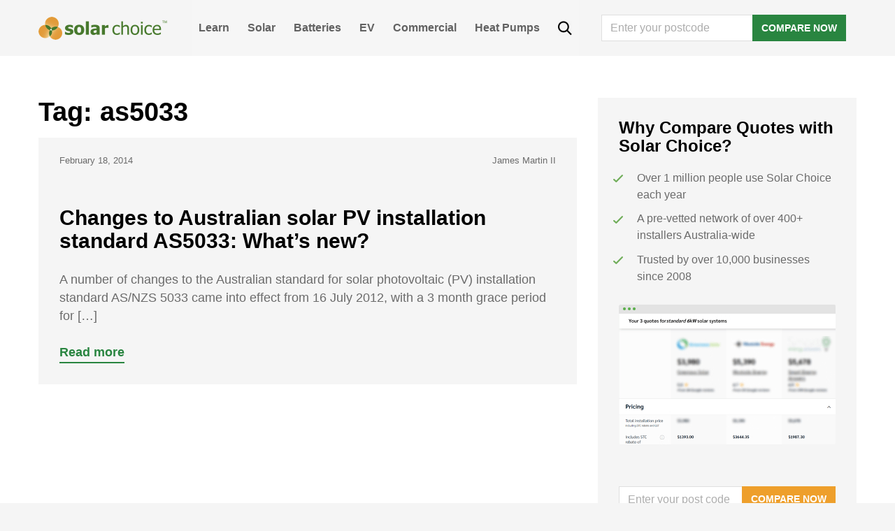

--- FILE ---
content_type: text/html; charset=UTF-8
request_url: https://www.solarchoice.net.au/tag/as5033/
body_size: 24757
content:
<!DOCTYPE html>
<html lang="en-AU">
<head>
	<script type="text/javascript">
		window.SC_API_URL = "https://portal.solarchoice.net.au";
		window.SC_API_AFFILIATE_KEY = "efe4574b6b69be67eff1b718946c4b66a987f56d6076238e0dab4e0afb3fabf1";
		window.GA4_CLIENT_ID = 'G-574GS3WFVJ';
	</script>
	<!-- Google Optimise script, disabled for now -->
	<!-- <script src="https://www.googleoptimize.com/optimize.js?id=OPT-MVPQM3Z"></script> -->

	<!-- Google tag (gtag.js) -->
	<script async src="https://www.googletagmanager.com/gtag/js?id=G-574GS3WFVJ"></script>
	<script>
		window.dataLayer = window.dataLayer || [];
		function gtag(){dataLayer.push(arguments);}
		gtag('js', new Date());

		gtag('config', window.GA4_CLIENT_ID);
	</script>

	<!-- Google Tag Manager -->
	<script>(function(w,d,s,l,i){w[l]=w[l]||[];w[l].push({'gtm.start':
	new Date().getTime(),event:'gtm.js'});var f=d.getElementsByTagName(s)[0],
	j=d.createElement(s),dl=l!='dataLayer'?'&l='+l:'';j.async=true;j.src=
	'https://www.googletagmanager.com/gtm.js?id='+i+dl;f.parentNode.insertBefore(j,f);
	})(window,document,'script','dataLayer','GTM-MKMRVWJ');</script>
	<!-- End Google Tag Manager -->

	<meta charset="UTF-8">
	<meta name="viewport" content="width=device-width, initial-scale=1, shrink-to-fit=no">
	<link rel="profile" href="http://gmpg.org/xfn/11">
	<meta name='robots' content='noindex, follow' />
	<style>img:is([sizes="auto" i], [sizes^="auto," i]) { contain-intrinsic-size: 3000px 1500px }</style>
	
	<!-- This site is optimized with the Yoast SEO Premium plugin v22.0 (Yoast SEO v22.0) - https://yoast.com/wordpress/plugins/seo/ -->
	<title>as5033 Archives | Solar Choice</title>
	<meta property="og:locale" content="en_US" />
	<meta property="og:type" content="article" />
	<meta property="og:title" content="as5033 Archives" />
	<meta property="og:url" content="https://www.solarchoice.net.au/tag/as5033/" />
	<meta property="og:site_name" content="Solar Choice" />
	<meta name="twitter:card" content="summary_large_image" />
	<meta name="twitter:site" content="@Solar_Choice" />
	<script type="application/ld+json" class="yoast-schema-graph">{"@context":"https://schema.org","@graph":[{"@type":"CollectionPage","@id":"https://www.solarchoice.net.au/tag/as5033/","url":"https://www.solarchoice.net.au/tag/as5033/","name":"as5033 Archives | Solar Choice","isPartOf":{"@id":"https://www.solarchoice.net.au/#website"},"breadcrumb":{"@id":"https://www.solarchoice.net.au/tag/as5033/#breadcrumb"},"inLanguage":"en-AU"},{"@type":"BreadcrumbList","@id":"https://www.solarchoice.net.au/tag/as5033/#breadcrumb","itemListElement":[{"@type":"ListItem","position":1,"name":"Home","item":"https://www.solarchoice.net.au/"},{"@type":"ListItem","position":2,"name":"as5033"}]},{"@type":"WebSite","@id":"https://www.solarchoice.net.au/#website","url":"https://www.solarchoice.net.au/","name":"Solar Choice","description":"Australia&#039;s Solar Power Comparison &amp; Brokerage Service","potentialAction":[{"@type":"SearchAction","target":{"@type":"EntryPoint","urlTemplate":"https://www.solarchoice.net.au/?s={search_term_string}"},"query-input":"required name=search_term_string"}],"inLanguage":"en-AU"}]}</script>
	<!-- / Yoast SEO Premium plugin. -->


<link rel="alternate" type="application/rss+xml" title="Solar Choice &raquo; Feed" href="https://www.solarchoice.net.au/feed/" />
<script type="text/javascript">
/* <![CDATA[ */
window._wpemojiSettings = {"baseUrl":"https:\/\/s.w.org\/images\/core\/emoji\/16.0.1\/72x72\/","ext":".png","svgUrl":"https:\/\/s.w.org\/images\/core\/emoji\/16.0.1\/svg\/","svgExt":".svg","source":{"concatemoji":"https:\/\/www.solarchoice.net.au\/wp-includes\/js\/wp-emoji-release.min.js?ver=6.8.2"}};
/*! This file is auto-generated */
!function(s,n){var o,i,e;function c(e){try{var t={supportTests:e,timestamp:(new Date).valueOf()};sessionStorage.setItem(o,JSON.stringify(t))}catch(e){}}function p(e,t,n){e.clearRect(0,0,e.canvas.width,e.canvas.height),e.fillText(t,0,0);var t=new Uint32Array(e.getImageData(0,0,e.canvas.width,e.canvas.height).data),a=(e.clearRect(0,0,e.canvas.width,e.canvas.height),e.fillText(n,0,0),new Uint32Array(e.getImageData(0,0,e.canvas.width,e.canvas.height).data));return t.every(function(e,t){return e===a[t]})}function u(e,t){e.clearRect(0,0,e.canvas.width,e.canvas.height),e.fillText(t,0,0);for(var n=e.getImageData(16,16,1,1),a=0;a<n.data.length;a++)if(0!==n.data[a])return!1;return!0}function f(e,t,n,a){switch(t){case"flag":return n(e,"\ud83c\udff3\ufe0f\u200d\u26a7\ufe0f","\ud83c\udff3\ufe0f\u200b\u26a7\ufe0f")?!1:!n(e,"\ud83c\udde8\ud83c\uddf6","\ud83c\udde8\u200b\ud83c\uddf6")&&!n(e,"\ud83c\udff4\udb40\udc67\udb40\udc62\udb40\udc65\udb40\udc6e\udb40\udc67\udb40\udc7f","\ud83c\udff4\u200b\udb40\udc67\u200b\udb40\udc62\u200b\udb40\udc65\u200b\udb40\udc6e\u200b\udb40\udc67\u200b\udb40\udc7f");case"emoji":return!a(e,"\ud83e\udedf")}return!1}function g(e,t,n,a){var r="undefined"!=typeof WorkerGlobalScope&&self instanceof WorkerGlobalScope?new OffscreenCanvas(300,150):s.createElement("canvas"),o=r.getContext("2d",{willReadFrequently:!0}),i=(o.textBaseline="top",o.font="600 32px Arial",{});return e.forEach(function(e){i[e]=t(o,e,n,a)}),i}function t(e){var t=s.createElement("script");t.src=e,t.defer=!0,s.head.appendChild(t)}"undefined"!=typeof Promise&&(o="wpEmojiSettingsSupports",i=["flag","emoji"],n.supports={everything:!0,everythingExceptFlag:!0},e=new Promise(function(e){s.addEventListener("DOMContentLoaded",e,{once:!0})}),new Promise(function(t){var n=function(){try{var e=JSON.parse(sessionStorage.getItem(o));if("object"==typeof e&&"number"==typeof e.timestamp&&(new Date).valueOf()<e.timestamp+604800&&"object"==typeof e.supportTests)return e.supportTests}catch(e){}return null}();if(!n){if("undefined"!=typeof Worker&&"undefined"!=typeof OffscreenCanvas&&"undefined"!=typeof URL&&URL.createObjectURL&&"undefined"!=typeof Blob)try{var e="postMessage("+g.toString()+"("+[JSON.stringify(i),f.toString(),p.toString(),u.toString()].join(",")+"));",a=new Blob([e],{type:"text/javascript"}),r=new Worker(URL.createObjectURL(a),{name:"wpTestEmojiSupports"});return void(r.onmessage=function(e){c(n=e.data),r.terminate(),t(n)})}catch(e){}c(n=g(i,f,p,u))}t(n)}).then(function(e){for(var t in e)n.supports[t]=e[t],n.supports.everything=n.supports.everything&&n.supports[t],"flag"!==t&&(n.supports.everythingExceptFlag=n.supports.everythingExceptFlag&&n.supports[t]);n.supports.everythingExceptFlag=n.supports.everythingExceptFlag&&!n.supports.flag,n.DOMReady=!1,n.readyCallback=function(){n.DOMReady=!0}}).then(function(){return e}).then(function(){var e;n.supports.everything||(n.readyCallback(),(e=n.source||{}).concatemoji?t(e.concatemoji):e.wpemoji&&e.twemoji&&(t(e.twemoji),t(e.wpemoji)))}))}((window,document),window._wpemojiSettings);
/* ]]> */
</script>
<style id='wp-emoji-styles-inline-css' type='text/css'>

	img.wp-smiley, img.emoji {
		display: inline !important;
		border: none !important;
		box-shadow: none !important;
		height: 1em !important;
		width: 1em !important;
		margin: 0 0.07em !important;
		vertical-align: -0.1em !important;
		background: none !important;
		padding: 0 !important;
	}
</style>
<style id='classic-theme-styles-inline-css' type='text/css'>
/*! This file is auto-generated */
.wp-block-button__link{color:#fff;background-color:#32373c;border-radius:9999px;box-shadow:none;text-decoration:none;padding:calc(.667em + 2px) calc(1.333em + 2px);font-size:1.125em}.wp-block-file__button{background:#32373c;color:#fff;text-decoration:none}
</style>
<link rel="stylesheet" href="https://www.solarchoice.net.au/wp-content/cache/minify/5043e.css" media="all" />


<link rel='stylesheet' id='understrap-styles-css' href='https://www.solarchoice.net.au/wp-content/themes/solarchoice/css/theme.min.css?ver=1768534698' type='text/css' media='all' />
<link rel="stylesheet" href="https://www.solarchoice.net.au/wp-content/cache/minify/24d11.css" media="all" />


<script type="text/javascript" defer src="https://www.solarchoice.net.au/wp-includes/js/jquery/jquery.min.js?ver=3.7.1" id="jquery-core-js"></script>
<meta name="ti-site-data" content="eyJyIjoiMTowITc6MCEzMDowIiwibyI6Imh0dHBzOlwvXC93d3cuc29sYXJjaG9pY2UubmV0LmF1XC93cC1hZG1pblwvYWRtaW4tYWpheC5waHA/YWN0aW9uPXRpX29ubGluZV91c2Vyc19nb29nbGUmcD0lMkZ0YWclMkZhczUwMzMlMkYifQ==" /><meta name="mobile-web-app-capable" content="yes">
<meta name="apple-mobile-web-app-capable" content="yes">
<meta name="apple-mobile-web-app-title" content="Solar Choice - Australia&#039;s Solar Power Comparison &amp; Brokerage Service">
<link rel="icon" href="https://www.solarchoice.net.au/wp-content/uploads/cropped-logo-32x32.png" sizes="32x32" />
<link rel="icon" href="https://www.solarchoice.net.au/wp-content/uploads/cropped-logo-192x192.png" sizes="192x192" />
<link rel="apple-touch-icon" href="https://www.solarchoice.net.au/wp-content/uploads/cropped-logo-180x180.png" />
<meta name="msapplication-TileImage" content="https://www.solarchoice.net.au/wp-content/uploads/cropped-logo-270x270.png" />
		<style type="text/css" id="wp-custom-css">
			main.site-main {
   max-width: 100%;
}
#wrapper-footer-full .widget_nav_menu ul {
    list-style: none;
    margin: 0;
    padding: 0;
}
#wrapper-footer-full .widget_nav_menu ul li a {
    padding: 0 10px 0 0;
}

@supports (-moz-appearance:none) {
    #wrapper-footer-full .widget_nav_menu ul li a {
    padding: 0 12px 0 0;
    font-size: 0.82rem;
    }
	
	  
	
	#wrapper-footer-full .widget_nav_menu {
		padding: 0;
	}
}

#wrapper-footer-full .widget_nav_menu ul li {
	display: block;
	text-align: left;
	line-height: 25px;
}

#wrapper-footer-full .widget_nav_menu ul li:last-child a { padding: 0; }

.footer-widget .col {
	  max-width: 300px;
    width: 300px;
}

@media (max-width: 1200px){
	.footer-widget .col {
    max-width: 100%;
	margin-bottom: 30px;
}
	}

/* additional css for blog blocks*/

h2{
  margin-top: 3.25rem;
  margin-bottom: 1.625rem;
}

h3.wp-block-heading{
  margin-top: 1.625rem;
  margin-bottom: 1.625rem;
}

.entry-content > p {
  line-height: 1.625rem;
  margin-top: 1.625rem;
	margin-bottom: 1.625rem;
}

b,strong {font-weight: bold}

.lwptoc_item {
 font-size: 1rem;   
}

.wp-block-image img {
    margin-top: 1.625rem;
	margin-bottom: 1.625rem;
    
}

/* block mobile static footer on installer review */

body.page-id-75375 #wrapper-footer-static, body.page-id-57924 #wrapper-footer-static {
    display: none !important;
}

@media only screen and (max-width: 767px) {
    .footer-widget.widget_custom_html > div > div {
    	display: block;
    }
}		</style>
		<style type="text/css">@charset "UTF-8";/** THIS FILE IS AUTOMATICALLY GENERATED - DO NOT MAKE MANUAL EDITS! **//** Custom CSS should be added to Mega Menu > Menu Themes > Custom Styling **/.mega-menu-last-modified-1763509088 { content: 'Tuesday 18th November 2025 23:38:08 UTC'; }#mega-menu-wrap-primary, #mega-menu-wrap-primary #mega-menu-primary, #mega-menu-wrap-primary #mega-menu-primary ul.mega-sub-menu, #mega-menu-wrap-primary #mega-menu-primary li.mega-menu-item, #mega-menu-wrap-primary #mega-menu-primary li.mega-menu-row, #mega-menu-wrap-primary #mega-menu-primary li.mega-menu-column, #mega-menu-wrap-primary #mega-menu-primary a.mega-menu-link, #mega-menu-wrap-primary #mega-menu-primary span.mega-menu-badge, #mega-menu-wrap-primary button.mega-close, #mega-menu-wrap-primary button.mega-toggle-standard {transition: none;border-radius: 0;box-shadow: none;background: none;border: 0;bottom: auto;box-sizing: border-box;clip: auto;color: #666;display: block;float: none;font-family: inherit;font-size: 14px;height: auto;left: auto;line-height: 1.7;list-style-type: none;margin: 0;min-height: auto;max-height: none;min-width: auto;max-width: none;opacity: 1;outline: none;overflow: visible;padding: 0;position: relative;pointer-events: auto;right: auto;text-align: left;text-decoration: none;text-indent: 0;text-transform: none;transform: none;top: auto;vertical-align: baseline;visibility: inherit;width: auto;word-wrap: break-word;white-space: normal;-webkit-tap-highlight-color: transparent;}#mega-menu-wrap-primary:before, #mega-menu-wrap-primary:after, #mega-menu-wrap-primary #mega-menu-primary:before, #mega-menu-wrap-primary #mega-menu-primary:after, #mega-menu-wrap-primary #mega-menu-primary ul.mega-sub-menu:before, #mega-menu-wrap-primary #mega-menu-primary ul.mega-sub-menu:after, #mega-menu-wrap-primary #mega-menu-primary li.mega-menu-item:before, #mega-menu-wrap-primary #mega-menu-primary li.mega-menu-item:after, #mega-menu-wrap-primary #mega-menu-primary li.mega-menu-row:before, #mega-menu-wrap-primary #mega-menu-primary li.mega-menu-row:after, #mega-menu-wrap-primary #mega-menu-primary li.mega-menu-column:before, #mega-menu-wrap-primary #mega-menu-primary li.mega-menu-column:after, #mega-menu-wrap-primary #mega-menu-primary a.mega-menu-link:before, #mega-menu-wrap-primary #mega-menu-primary a.mega-menu-link:after, #mega-menu-wrap-primary #mega-menu-primary span.mega-menu-badge:before, #mega-menu-wrap-primary #mega-menu-primary span.mega-menu-badge:after, #mega-menu-wrap-primary button.mega-close:before, #mega-menu-wrap-primary button.mega-close:after, #mega-menu-wrap-primary button.mega-toggle-standard:before, #mega-menu-wrap-primary button.mega-toggle-standard:after {display: none;}#mega-menu-wrap-primary {border-radius: 0px;}@media only screen and (min-width: 769px) {#mega-menu-wrap-primary {background: rgba(255, 255, 255, 0.1);}}#mega-menu-wrap-primary.mega-keyboard-navigation .mega-menu-toggle:focus, #mega-menu-wrap-primary.mega-keyboard-navigation .mega-toggle-block:focus, #mega-menu-wrap-primary.mega-keyboard-navigation .mega-toggle-block a:focus, #mega-menu-wrap-primary.mega-keyboard-navigation .mega-toggle-block .mega-search input[type=text]:focus, #mega-menu-wrap-primary.mega-keyboard-navigation .mega-toggle-block button.mega-toggle-animated:focus, #mega-menu-wrap-primary.mega-keyboard-navigation #mega-menu-primary a:focus, #mega-menu-wrap-primary.mega-keyboard-navigation #mega-menu-primary span:focus, #mega-menu-wrap-primary.mega-keyboard-navigation #mega-menu-primary input:focus, #mega-menu-wrap-primary.mega-keyboard-navigation #mega-menu-primary li.mega-menu-item a.mega-menu-link:focus, #mega-menu-wrap-primary.mega-keyboard-navigation #mega-menu-primary form.mega-search-open:has(input[type=text]:focus), #mega-menu-wrap-primary.mega-keyboard-navigation #mega-menu-primary + button.mega-close:focus {outline-style: solid;outline-width: 3px;outline-color: #109cde;outline-offset: -3px;}#mega-menu-wrap-primary.mega-keyboard-navigation .mega-toggle-block button.mega-toggle-animated:focus {outline-offset: 2px;}#mega-menu-wrap-primary.mega-keyboard-navigation > li.mega-menu-item > a.mega-menu-link:focus {background: #343434;color: white;font-weight: bold;text-decoration: none;border-color: #fff;}@media only screen and (max-width: 768px) {#mega-menu-wrap-primary.mega-keyboard-navigation > li.mega-menu-item > a.mega-menu-link:focus {color: white;background: #34a851;}}#mega-menu-wrap-primary #mega-menu-primary {text-align: left;padding: 0px;}#mega-menu-wrap-primary #mega-menu-primary a.mega-menu-link {cursor: pointer;display: inline;}#mega-menu-wrap-primary #mega-menu-primary a.mega-menu-link .mega-description-group {vertical-align: middle;display: inline-block;transition: none;}#mega-menu-wrap-primary #mega-menu-primary a.mega-menu-link .mega-description-group .mega-menu-title, #mega-menu-wrap-primary #mega-menu-primary a.mega-menu-link .mega-description-group .mega-menu-description {transition: none;line-height: 1.5;display: block;}#mega-menu-wrap-primary #mega-menu-primary a.mega-menu-link .mega-description-group .mega-menu-description {font-style: italic;font-size: 0.8em;text-transform: none;font-weight: normal;}#mega-menu-wrap-primary #mega-menu-primary li.mega-menu-megamenu li.mega-menu-item.mega-icon-left.mega-has-description.mega-has-icon > a.mega-menu-link {display: flex;align-items: center;}#mega-menu-wrap-primary #mega-menu-primary li.mega-menu-megamenu li.mega-menu-item.mega-icon-left.mega-has-description.mega-has-icon > a.mega-menu-link:before {flex: 0 0 auto;align-self: flex-start;}#mega-menu-wrap-primary #mega-menu-primary li.mega-menu-tabbed.mega-menu-megamenu > ul.mega-sub-menu > li.mega-menu-item.mega-icon-left.mega-has-description.mega-has-icon > a.mega-menu-link {display: block;}#mega-menu-wrap-primary #mega-menu-primary li.mega-menu-item.mega-icon-top > a.mega-menu-link {display: table-cell;vertical-align: middle;line-height: initial;}#mega-menu-wrap-primary #mega-menu-primary li.mega-menu-item.mega-icon-top > a.mega-menu-link:before {display: block;margin: 0 0 6px 0;text-align: center;}#mega-menu-wrap-primary #mega-menu-primary li.mega-menu-item.mega-icon-top > a.mega-menu-link > span.mega-title-below {display: inline-block;transition: none;}@media only screen and (max-width: 768px) {#mega-menu-wrap-primary #mega-menu-primary > li.mega-menu-item.mega-icon-top > a.mega-menu-link {display: block;line-height: 40px;}#mega-menu-wrap-primary #mega-menu-primary > li.mega-menu-item.mega-icon-top > a.mega-menu-link:before {display: inline-block;margin: 0 6px 0 0;text-align: left;}}#mega-menu-wrap-primary #mega-menu-primary li.mega-menu-item.mega-icon-right > a.mega-menu-link:before {float: right;margin: 0 0 0 6px;}#mega-menu-wrap-primary #mega-menu-primary > li.mega-animating > ul.mega-sub-menu {pointer-events: none;}#mega-menu-wrap-primary #mega-menu-primary li.mega-disable-link > a.mega-menu-link, #mega-menu-wrap-primary #mega-menu-primary li.mega-menu-megamenu li.mega-disable-link > a.mega-menu-link {cursor: inherit;}#mega-menu-wrap-primary #mega-menu-primary li.mega-menu-item-has-children.mega-disable-link > a.mega-menu-link, #mega-menu-wrap-primary #mega-menu-primary li.mega-menu-megamenu > li.mega-menu-item-has-children.mega-disable-link > a.mega-menu-link {cursor: pointer;}#mega-menu-wrap-primary #mega-menu-primary p {margin-bottom: 10px;}#mega-menu-wrap-primary #mega-menu-primary input, #mega-menu-wrap-primary #mega-menu-primary img {max-width: 100%;}#mega-menu-wrap-primary #mega-menu-primary li.mega-menu-item > ul.mega-sub-menu {display: block;visibility: hidden;opacity: 1;pointer-events: auto;}@media only screen and (max-width: 768px) {#mega-menu-wrap-primary #mega-menu-primary li.mega-menu-item > ul.mega-sub-menu {display: none;visibility: visible;opacity: 1;}#mega-menu-wrap-primary #mega-menu-primary li.mega-menu-item.mega-toggle-on > ul.mega-sub-menu, #mega-menu-wrap-primary #mega-menu-primary li.mega-menu-megamenu.mega-menu-item.mega-toggle-on ul.mega-sub-menu {display: block;}#mega-menu-wrap-primary #mega-menu-primary li.mega-menu-megamenu.mega-menu-item.mega-toggle-on li.mega-hide-sub-menu-on-mobile > ul.mega-sub-menu, #mega-menu-wrap-primary #mega-menu-primary li.mega-hide-sub-menu-on-mobile > ul.mega-sub-menu {display: none;}}@media only screen and (min-width: 769px) {#mega-menu-wrap-primary #mega-menu-primary[data-effect="fade"] li.mega-menu-item > ul.mega-sub-menu {opacity: 0;transition: opacity 200ms ease-in, visibility 200ms ease-in;}#mega-menu-wrap-primary #mega-menu-primary[data-effect="fade"].mega-no-js li.mega-menu-item:hover > ul.mega-sub-menu, #mega-menu-wrap-primary #mega-menu-primary[data-effect="fade"].mega-no-js li.mega-menu-item:focus > ul.mega-sub-menu, #mega-menu-wrap-primary #mega-menu-primary[data-effect="fade"] li.mega-menu-item.mega-toggle-on > ul.mega-sub-menu, #mega-menu-wrap-primary #mega-menu-primary[data-effect="fade"] li.mega-menu-item.mega-menu-megamenu.mega-toggle-on ul.mega-sub-menu {opacity: 1;}#mega-menu-wrap-primary #mega-menu-primary[data-effect="fade_up"] li.mega-menu-item.mega-menu-megamenu > ul.mega-sub-menu, #mega-menu-wrap-primary #mega-menu-primary[data-effect="fade_up"] li.mega-menu-item.mega-menu-flyout ul.mega-sub-menu {opacity: 0;transform: translate(0, 10px);transition: opacity 200ms ease-in, transform 200ms ease-in, visibility 200ms ease-in;}#mega-menu-wrap-primary #mega-menu-primary[data-effect="fade_up"].mega-no-js li.mega-menu-item:hover > ul.mega-sub-menu, #mega-menu-wrap-primary #mega-menu-primary[data-effect="fade_up"].mega-no-js li.mega-menu-item:focus > ul.mega-sub-menu, #mega-menu-wrap-primary #mega-menu-primary[data-effect="fade_up"] li.mega-menu-item.mega-toggle-on > ul.mega-sub-menu, #mega-menu-wrap-primary #mega-menu-primary[data-effect="fade_up"] li.mega-menu-item.mega-menu-megamenu.mega-toggle-on ul.mega-sub-menu {opacity: 1;transform: translate(0, 0);}#mega-menu-wrap-primary #mega-menu-primary[data-effect="slide_up"] li.mega-menu-item.mega-menu-megamenu > ul.mega-sub-menu, #mega-menu-wrap-primary #mega-menu-primary[data-effect="slide_up"] li.mega-menu-item.mega-menu-flyout ul.mega-sub-menu {transform: translate(0, 10px);transition: transform 200ms ease-in, visibility 200ms ease-in;}#mega-menu-wrap-primary #mega-menu-primary[data-effect="slide_up"].mega-no-js li.mega-menu-item:hover > ul.mega-sub-menu, #mega-menu-wrap-primary #mega-menu-primary[data-effect="slide_up"].mega-no-js li.mega-menu-item:focus > ul.mega-sub-menu, #mega-menu-wrap-primary #mega-menu-primary[data-effect="slide_up"] li.mega-menu-item.mega-toggle-on > ul.mega-sub-menu, #mega-menu-wrap-primary #mega-menu-primary[data-effect="slide_up"] li.mega-menu-item.mega-menu-megamenu.mega-toggle-on ul.mega-sub-menu {transform: translate(0, 0);}}#mega-menu-wrap-primary #mega-menu-primary li.mega-menu-item.mega-menu-megamenu ul.mega-sub-menu li.mega-collapse-children > ul.mega-sub-menu {display: none;}#mega-menu-wrap-primary #mega-menu-primary li.mega-menu-item.mega-menu-megamenu ul.mega-sub-menu li.mega-collapse-children.mega-toggle-on > ul.mega-sub-menu {display: block;}#mega-menu-wrap-primary #mega-menu-primary.mega-no-js li.mega-menu-item:hover > ul.mega-sub-menu, #mega-menu-wrap-primary #mega-menu-primary.mega-no-js li.mega-menu-item:focus > ul.mega-sub-menu, #mega-menu-wrap-primary #mega-menu-primary li.mega-menu-item.mega-toggle-on > ul.mega-sub-menu {visibility: visible;}#mega-menu-wrap-primary #mega-menu-primary li.mega-menu-item.mega-menu-megamenu ul.mega-sub-menu ul.mega-sub-menu {visibility: inherit;opacity: 1;display: block;}#mega-menu-wrap-primary #mega-menu-primary li.mega-menu-item.mega-menu-megamenu ul.mega-sub-menu li.mega-1-columns > ul.mega-sub-menu > li.mega-menu-item {float: left;width: 100%;}#mega-menu-wrap-primary #mega-menu-primary li.mega-menu-item.mega-menu-megamenu ul.mega-sub-menu li.mega-2-columns > ul.mega-sub-menu > li.mega-menu-item {float: left;width: 50%;}#mega-menu-wrap-primary #mega-menu-primary li.mega-menu-item.mega-menu-megamenu ul.mega-sub-menu li.mega-3-columns > ul.mega-sub-menu > li.mega-menu-item {float: left;width: 33.3333333333%;}#mega-menu-wrap-primary #mega-menu-primary li.mega-menu-item.mega-menu-megamenu ul.mega-sub-menu li.mega-4-columns > ul.mega-sub-menu > li.mega-menu-item {float: left;width: 25%;}#mega-menu-wrap-primary #mega-menu-primary li.mega-menu-item.mega-menu-megamenu ul.mega-sub-menu li.mega-5-columns > ul.mega-sub-menu > li.mega-menu-item {float: left;width: 20%;}#mega-menu-wrap-primary #mega-menu-primary li.mega-menu-item.mega-menu-megamenu ul.mega-sub-menu li.mega-6-columns > ul.mega-sub-menu > li.mega-menu-item {float: left;width: 16.6666666667%;}#mega-menu-wrap-primary #mega-menu-primary li.mega-menu-item a[class^="dashicons"]:before {font-family: dashicons;}#mega-menu-wrap-primary #mega-menu-primary li.mega-menu-item a.mega-menu-link:before {display: inline-block;font: inherit;font-family: dashicons;position: static;margin: 0 6px 0 0px;vertical-align: top;-webkit-font-smoothing: antialiased;-moz-osx-font-smoothing: grayscale;color: inherit;background: transparent;height: auto;width: auto;top: auto;}#mega-menu-wrap-primary #mega-menu-primary li.mega-menu-item.mega-hide-text a.mega-menu-link:before {margin: 0;}#mega-menu-wrap-primary #mega-menu-primary li.mega-menu-item.mega-hide-text li.mega-menu-item a.mega-menu-link:before {margin: 0 6px 0 0;}#mega-menu-wrap-primary #mega-menu-primary li.mega-align-bottom-left.mega-toggle-on > a.mega-menu-link {border-radius: 0px;}#mega-menu-wrap-primary #mega-menu-primary li.mega-align-bottom-right > ul.mega-sub-menu {right: 0;}#mega-menu-wrap-primary #mega-menu-primary li.mega-align-bottom-right.mega-toggle-on > a.mega-menu-link {border-radius: 0px;}@media only screen and (min-width: 769px) {#mega-menu-wrap-primary #mega-menu-primary > li.mega-menu-megamenu.mega-menu-item {position: static;}}#mega-menu-wrap-primary #mega-menu-primary > li.mega-menu-item {margin: 0 0px 0 0;display: inline-block;height: auto;vertical-align: middle;}#mega-menu-wrap-primary #mega-menu-primary > li.mega-menu-item.mega-item-align-right {float: right;}@media only screen and (min-width: 769px) {#mega-menu-wrap-primary #mega-menu-primary > li.mega-menu-item.mega-item-align-right {margin: 0 0 0 0px;}}@media only screen and (min-width: 769px) {#mega-menu-wrap-primary #mega-menu-primary > li.mega-menu-item.mega-item-align-float-left {float: left;}}@media only screen and (min-width: 769px) {#mega-menu-wrap-primary #mega-menu-primary > li.mega-menu-item > a.mega-menu-link:hover, #mega-menu-wrap-primary #mega-menu-primary > li.mega-menu-item > a.mega-menu-link:focus {background: #343434;color: white;font-weight: bold;text-decoration: none;border-color: #fff;}}#mega-menu-wrap-primary #mega-menu-primary > li.mega-menu-item.mega-toggle-on > a.mega-menu-link {background: #343434;color: white;font-weight: bold;text-decoration: none;border-color: #fff;}@media only screen and (max-width: 768px) {#mega-menu-wrap-primary #mega-menu-primary > li.mega-menu-item.mega-toggle-on > a.mega-menu-link {color: white;background: #34a851;}}#mega-menu-wrap-primary #mega-menu-primary > li.mega-menu-item > a.mega-menu-link {line-height: 40px;height: 40px;padding: 0px 10px;vertical-align: baseline;width: auto;display: block;color: #626262;text-transform: capitalize;text-decoration: none;text-align: left;background: rgba(0, 0, 0, 0);border: 0;border-radius: 0px;font-family: inherit;font-size: 16px;font-weight: bold;outline: none;}@media only screen and (min-width: 769px) {#mega-menu-wrap-primary #mega-menu-primary > li.mega-menu-item.mega-multi-line > a.mega-menu-link {line-height: inherit;display: table-cell;vertical-align: middle;}}@media only screen and (max-width: 768px) {#mega-menu-wrap-primary #mega-menu-primary > li.mega-menu-item.mega-multi-line > a.mega-menu-link br {display: none;}}@media only screen and (max-width: 768px) {#mega-menu-wrap-primary #mega-menu-primary > li.mega-menu-item {display: list-item;margin: 0;clear: both;border: 0;}#mega-menu-wrap-primary #mega-menu-primary > li.mega-menu-item.mega-item-align-right {float: none;}#mega-menu-wrap-primary #mega-menu-primary > li.mega-menu-item > a.mega-menu-link {border-radius: 0;border: 0;margin: 0;line-height: 40px;height: 40px;padding: 0 10px;background: transparent;text-align: left;color: #ffffff;font-size: 16px;}}#mega-menu-wrap-primary #mega-menu-primary li.mega-menu-megamenu > ul.mega-sub-menu > li.mega-menu-row {width: 100%;float: left;}#mega-menu-wrap-primary #mega-menu-primary li.mega-menu-megamenu > ul.mega-sub-menu > li.mega-menu-row .mega-menu-column {float: left;min-height: 1px;}@media only screen and (min-width: 769px) {#mega-menu-wrap-primary #mega-menu-primary li.mega-menu-megamenu > ul.mega-sub-menu > li.mega-menu-row > ul.mega-sub-menu > li.mega-menu-columns-1-of-1 {width: 100%;}#mega-menu-wrap-primary #mega-menu-primary li.mega-menu-megamenu > ul.mega-sub-menu > li.mega-menu-row > ul.mega-sub-menu > li.mega-menu-columns-1-of-2 {width: 50%;}#mega-menu-wrap-primary #mega-menu-primary li.mega-menu-megamenu > ul.mega-sub-menu > li.mega-menu-row > ul.mega-sub-menu > li.mega-menu-columns-2-of-2 {width: 100%;}#mega-menu-wrap-primary #mega-menu-primary li.mega-menu-megamenu > ul.mega-sub-menu > li.mega-menu-row > ul.mega-sub-menu > li.mega-menu-columns-1-of-3 {width: 33.3333333333%;}#mega-menu-wrap-primary #mega-menu-primary li.mega-menu-megamenu > ul.mega-sub-menu > li.mega-menu-row > ul.mega-sub-menu > li.mega-menu-columns-2-of-3 {width: 66.6666666667%;}#mega-menu-wrap-primary #mega-menu-primary li.mega-menu-megamenu > ul.mega-sub-menu > li.mega-menu-row > ul.mega-sub-menu > li.mega-menu-columns-3-of-3 {width: 100%;}#mega-menu-wrap-primary #mega-menu-primary li.mega-menu-megamenu > ul.mega-sub-menu > li.mega-menu-row > ul.mega-sub-menu > li.mega-menu-columns-1-of-4 {width: 25%;}#mega-menu-wrap-primary #mega-menu-primary li.mega-menu-megamenu > ul.mega-sub-menu > li.mega-menu-row > ul.mega-sub-menu > li.mega-menu-columns-2-of-4 {width: 50%;}#mega-menu-wrap-primary #mega-menu-primary li.mega-menu-megamenu > ul.mega-sub-menu > li.mega-menu-row > ul.mega-sub-menu > li.mega-menu-columns-3-of-4 {width: 75%;}#mega-menu-wrap-primary #mega-menu-primary li.mega-menu-megamenu > ul.mega-sub-menu > li.mega-menu-row > ul.mega-sub-menu > li.mega-menu-columns-4-of-4 {width: 100%;}#mega-menu-wrap-primary #mega-menu-primary li.mega-menu-megamenu > ul.mega-sub-menu > li.mega-menu-row > ul.mega-sub-menu > li.mega-menu-columns-1-of-5 {width: 20%;}#mega-menu-wrap-primary #mega-menu-primary li.mega-menu-megamenu > ul.mega-sub-menu > li.mega-menu-row > ul.mega-sub-menu > li.mega-menu-columns-2-of-5 {width: 40%;}#mega-menu-wrap-primary #mega-menu-primary li.mega-menu-megamenu > ul.mega-sub-menu > li.mega-menu-row > ul.mega-sub-menu > li.mega-menu-columns-3-of-5 {width: 60%;}#mega-menu-wrap-primary #mega-menu-primary li.mega-menu-megamenu > ul.mega-sub-menu > li.mega-menu-row > ul.mega-sub-menu > li.mega-menu-columns-4-of-5 {width: 80%;}#mega-menu-wrap-primary #mega-menu-primary li.mega-menu-megamenu > ul.mega-sub-menu > li.mega-menu-row > ul.mega-sub-menu > li.mega-menu-columns-5-of-5 {width: 100%;}#mega-menu-wrap-primary #mega-menu-primary li.mega-menu-megamenu > ul.mega-sub-menu > li.mega-menu-row > ul.mega-sub-menu > li.mega-menu-columns-1-of-6 {width: 16.6666666667%;}#mega-menu-wrap-primary #mega-menu-primary li.mega-menu-megamenu > ul.mega-sub-menu > li.mega-menu-row > ul.mega-sub-menu > li.mega-menu-columns-2-of-6 {width: 33.3333333333%;}#mega-menu-wrap-primary #mega-menu-primary li.mega-menu-megamenu > ul.mega-sub-menu > li.mega-menu-row > ul.mega-sub-menu > li.mega-menu-columns-3-of-6 {width: 50%;}#mega-menu-wrap-primary #mega-menu-primary li.mega-menu-megamenu > ul.mega-sub-menu > li.mega-menu-row > ul.mega-sub-menu > li.mega-menu-columns-4-of-6 {width: 66.6666666667%;}#mega-menu-wrap-primary #mega-menu-primary li.mega-menu-megamenu > ul.mega-sub-menu > li.mega-menu-row > ul.mega-sub-menu > li.mega-menu-columns-5-of-6 {width: 83.3333333333%;}#mega-menu-wrap-primary #mega-menu-primary li.mega-menu-megamenu > ul.mega-sub-menu > li.mega-menu-row > ul.mega-sub-menu > li.mega-menu-columns-6-of-6 {width: 100%;}#mega-menu-wrap-primary #mega-menu-primary li.mega-menu-megamenu > ul.mega-sub-menu > li.mega-menu-row > ul.mega-sub-menu > li.mega-menu-columns-1-of-7 {width: 14.2857142857%;}#mega-menu-wrap-primary #mega-menu-primary li.mega-menu-megamenu > ul.mega-sub-menu > li.mega-menu-row > ul.mega-sub-menu > li.mega-menu-columns-2-of-7 {width: 28.5714285714%;}#mega-menu-wrap-primary #mega-menu-primary li.mega-menu-megamenu > ul.mega-sub-menu > li.mega-menu-row > ul.mega-sub-menu > li.mega-menu-columns-3-of-7 {width: 42.8571428571%;}#mega-menu-wrap-primary #mega-menu-primary li.mega-menu-megamenu > ul.mega-sub-menu > li.mega-menu-row > ul.mega-sub-menu > li.mega-menu-columns-4-of-7 {width: 57.1428571429%;}#mega-menu-wrap-primary #mega-menu-primary li.mega-menu-megamenu > ul.mega-sub-menu > li.mega-menu-row > ul.mega-sub-menu > li.mega-menu-columns-5-of-7 {width: 71.4285714286%;}#mega-menu-wrap-primary #mega-menu-primary li.mega-menu-megamenu > ul.mega-sub-menu > li.mega-menu-row > ul.mega-sub-menu > li.mega-menu-columns-6-of-7 {width: 85.7142857143%;}#mega-menu-wrap-primary #mega-menu-primary li.mega-menu-megamenu > ul.mega-sub-menu > li.mega-menu-row > ul.mega-sub-menu > li.mega-menu-columns-7-of-7 {width: 100%;}#mega-menu-wrap-primary #mega-menu-primary li.mega-menu-megamenu > ul.mega-sub-menu > li.mega-menu-row > ul.mega-sub-menu > li.mega-menu-columns-1-of-8 {width: 12.5%;}#mega-menu-wrap-primary #mega-menu-primary li.mega-menu-megamenu > ul.mega-sub-menu > li.mega-menu-row > ul.mega-sub-menu > li.mega-menu-columns-2-of-8 {width: 25%;}#mega-menu-wrap-primary #mega-menu-primary li.mega-menu-megamenu > ul.mega-sub-menu > li.mega-menu-row > ul.mega-sub-menu > li.mega-menu-columns-3-of-8 {width: 37.5%;}#mega-menu-wrap-primary #mega-menu-primary li.mega-menu-megamenu > ul.mega-sub-menu > li.mega-menu-row > ul.mega-sub-menu > li.mega-menu-columns-4-of-8 {width: 50%;}#mega-menu-wrap-primary #mega-menu-primary li.mega-menu-megamenu > ul.mega-sub-menu > li.mega-menu-row > ul.mega-sub-menu > li.mega-menu-columns-5-of-8 {width: 62.5%;}#mega-menu-wrap-primary #mega-menu-primary li.mega-menu-megamenu > ul.mega-sub-menu > li.mega-menu-row > ul.mega-sub-menu > li.mega-menu-columns-6-of-8 {width: 75%;}#mega-menu-wrap-primary #mega-menu-primary li.mega-menu-megamenu > ul.mega-sub-menu > li.mega-menu-row > ul.mega-sub-menu > li.mega-menu-columns-7-of-8 {width: 87.5%;}#mega-menu-wrap-primary #mega-menu-primary li.mega-menu-megamenu > ul.mega-sub-menu > li.mega-menu-row > ul.mega-sub-menu > li.mega-menu-columns-8-of-8 {width: 100%;}#mega-menu-wrap-primary #mega-menu-primary li.mega-menu-megamenu > ul.mega-sub-menu > li.mega-menu-row > ul.mega-sub-menu > li.mega-menu-columns-1-of-9 {width: 11.1111111111%;}#mega-menu-wrap-primary #mega-menu-primary li.mega-menu-megamenu > ul.mega-sub-menu > li.mega-menu-row > ul.mega-sub-menu > li.mega-menu-columns-2-of-9 {width: 22.2222222222%;}#mega-menu-wrap-primary #mega-menu-primary li.mega-menu-megamenu > ul.mega-sub-menu > li.mega-menu-row > ul.mega-sub-menu > li.mega-menu-columns-3-of-9 {width: 33.3333333333%;}#mega-menu-wrap-primary #mega-menu-primary li.mega-menu-megamenu > ul.mega-sub-menu > li.mega-menu-row > ul.mega-sub-menu > li.mega-menu-columns-4-of-9 {width: 44.4444444444%;}#mega-menu-wrap-primary #mega-menu-primary li.mega-menu-megamenu > ul.mega-sub-menu > li.mega-menu-row > ul.mega-sub-menu > li.mega-menu-columns-5-of-9 {width: 55.5555555556%;}#mega-menu-wrap-primary #mega-menu-primary li.mega-menu-megamenu > ul.mega-sub-menu > li.mega-menu-row > ul.mega-sub-menu > li.mega-menu-columns-6-of-9 {width: 66.6666666667%;}#mega-menu-wrap-primary #mega-menu-primary li.mega-menu-megamenu > ul.mega-sub-menu > li.mega-menu-row > ul.mega-sub-menu > li.mega-menu-columns-7-of-9 {width: 77.7777777778%;}#mega-menu-wrap-primary #mega-menu-primary li.mega-menu-megamenu > ul.mega-sub-menu > li.mega-menu-row > ul.mega-sub-menu > li.mega-menu-columns-8-of-9 {width: 88.8888888889%;}#mega-menu-wrap-primary #mega-menu-primary li.mega-menu-megamenu > ul.mega-sub-menu > li.mega-menu-row > ul.mega-sub-menu > li.mega-menu-columns-9-of-9 {width: 100%;}#mega-menu-wrap-primary #mega-menu-primary li.mega-menu-megamenu > ul.mega-sub-menu > li.mega-menu-row > ul.mega-sub-menu > li.mega-menu-columns-1-of-10 {width: 10%;}#mega-menu-wrap-primary #mega-menu-primary li.mega-menu-megamenu > ul.mega-sub-menu > li.mega-menu-row > ul.mega-sub-menu > li.mega-menu-columns-2-of-10 {width: 20%;}#mega-menu-wrap-primary #mega-menu-primary li.mega-menu-megamenu > ul.mega-sub-menu > li.mega-menu-row > ul.mega-sub-menu > li.mega-menu-columns-3-of-10 {width: 30%;}#mega-menu-wrap-primary #mega-menu-primary li.mega-menu-megamenu > ul.mega-sub-menu > li.mega-menu-row > ul.mega-sub-menu > li.mega-menu-columns-4-of-10 {width: 40%;}#mega-menu-wrap-primary #mega-menu-primary li.mega-menu-megamenu > ul.mega-sub-menu > li.mega-menu-row > ul.mega-sub-menu > li.mega-menu-columns-5-of-10 {width: 50%;}#mega-menu-wrap-primary #mega-menu-primary li.mega-menu-megamenu > ul.mega-sub-menu > li.mega-menu-row > ul.mega-sub-menu > li.mega-menu-columns-6-of-10 {width: 60%;}#mega-menu-wrap-primary #mega-menu-primary li.mega-menu-megamenu > ul.mega-sub-menu > li.mega-menu-row > ul.mega-sub-menu > li.mega-menu-columns-7-of-10 {width: 70%;}#mega-menu-wrap-primary #mega-menu-primary li.mega-menu-megamenu > ul.mega-sub-menu > li.mega-menu-row > ul.mega-sub-menu > li.mega-menu-columns-8-of-10 {width: 80%;}#mega-menu-wrap-primary #mega-menu-primary li.mega-menu-megamenu > ul.mega-sub-menu > li.mega-menu-row > ul.mega-sub-menu > li.mega-menu-columns-9-of-10 {width: 90%;}#mega-menu-wrap-primary #mega-menu-primary li.mega-menu-megamenu > ul.mega-sub-menu > li.mega-menu-row > ul.mega-sub-menu > li.mega-menu-columns-10-of-10 {width: 100%;}#mega-menu-wrap-primary #mega-menu-primary li.mega-menu-megamenu > ul.mega-sub-menu > li.mega-menu-row > ul.mega-sub-menu > li.mega-menu-columns-1-of-11 {width: 9.0909090909%;}#mega-menu-wrap-primary #mega-menu-primary li.mega-menu-megamenu > ul.mega-sub-menu > li.mega-menu-row > ul.mega-sub-menu > li.mega-menu-columns-2-of-11 {width: 18.1818181818%;}#mega-menu-wrap-primary #mega-menu-primary li.mega-menu-megamenu > ul.mega-sub-menu > li.mega-menu-row > ul.mega-sub-menu > li.mega-menu-columns-3-of-11 {width: 27.2727272727%;}#mega-menu-wrap-primary #mega-menu-primary li.mega-menu-megamenu > ul.mega-sub-menu > li.mega-menu-row > ul.mega-sub-menu > li.mega-menu-columns-4-of-11 {width: 36.3636363636%;}#mega-menu-wrap-primary #mega-menu-primary li.mega-menu-megamenu > ul.mega-sub-menu > li.mega-menu-row > ul.mega-sub-menu > li.mega-menu-columns-5-of-11 {width: 45.4545454545%;}#mega-menu-wrap-primary #mega-menu-primary li.mega-menu-megamenu > ul.mega-sub-menu > li.mega-menu-row > ul.mega-sub-menu > li.mega-menu-columns-6-of-11 {width: 54.5454545455%;}#mega-menu-wrap-primary #mega-menu-primary li.mega-menu-megamenu > ul.mega-sub-menu > li.mega-menu-row > ul.mega-sub-menu > li.mega-menu-columns-7-of-11 {width: 63.6363636364%;}#mega-menu-wrap-primary #mega-menu-primary li.mega-menu-megamenu > ul.mega-sub-menu > li.mega-menu-row > ul.mega-sub-menu > li.mega-menu-columns-8-of-11 {width: 72.7272727273%;}#mega-menu-wrap-primary #mega-menu-primary li.mega-menu-megamenu > ul.mega-sub-menu > li.mega-menu-row > ul.mega-sub-menu > li.mega-menu-columns-9-of-11 {width: 81.8181818182%;}#mega-menu-wrap-primary #mega-menu-primary li.mega-menu-megamenu > ul.mega-sub-menu > li.mega-menu-row > ul.mega-sub-menu > li.mega-menu-columns-10-of-11 {width: 90.9090909091%;}#mega-menu-wrap-primary #mega-menu-primary li.mega-menu-megamenu > ul.mega-sub-menu > li.mega-menu-row > ul.mega-sub-menu > li.mega-menu-columns-11-of-11 {width: 100%;}#mega-menu-wrap-primary #mega-menu-primary li.mega-menu-megamenu > ul.mega-sub-menu > li.mega-menu-row > ul.mega-sub-menu > li.mega-menu-columns-1-of-12 {width: 8.3333333333%;}#mega-menu-wrap-primary #mega-menu-primary li.mega-menu-megamenu > ul.mega-sub-menu > li.mega-menu-row > ul.mega-sub-menu > li.mega-menu-columns-2-of-12 {width: 16.6666666667%;}#mega-menu-wrap-primary #mega-menu-primary li.mega-menu-megamenu > ul.mega-sub-menu > li.mega-menu-row > ul.mega-sub-menu > li.mega-menu-columns-3-of-12 {width: 25%;}#mega-menu-wrap-primary #mega-menu-primary li.mega-menu-megamenu > ul.mega-sub-menu > li.mega-menu-row > ul.mega-sub-menu > li.mega-menu-columns-4-of-12 {width: 33.3333333333%;}#mega-menu-wrap-primary #mega-menu-primary li.mega-menu-megamenu > ul.mega-sub-menu > li.mega-menu-row > ul.mega-sub-menu > li.mega-menu-columns-5-of-12 {width: 41.6666666667%;}#mega-menu-wrap-primary #mega-menu-primary li.mega-menu-megamenu > ul.mega-sub-menu > li.mega-menu-row > ul.mega-sub-menu > li.mega-menu-columns-6-of-12 {width: 50%;}#mega-menu-wrap-primary #mega-menu-primary li.mega-menu-megamenu > ul.mega-sub-menu > li.mega-menu-row > ul.mega-sub-menu > li.mega-menu-columns-7-of-12 {width: 58.3333333333%;}#mega-menu-wrap-primary #mega-menu-primary li.mega-menu-megamenu > ul.mega-sub-menu > li.mega-menu-row > ul.mega-sub-menu > li.mega-menu-columns-8-of-12 {width: 66.6666666667%;}#mega-menu-wrap-primary #mega-menu-primary li.mega-menu-megamenu > ul.mega-sub-menu > li.mega-menu-row > ul.mega-sub-menu > li.mega-menu-columns-9-of-12 {width: 75%;}#mega-menu-wrap-primary #mega-menu-primary li.mega-menu-megamenu > ul.mega-sub-menu > li.mega-menu-row > ul.mega-sub-menu > li.mega-menu-columns-10-of-12 {width: 83.3333333333%;}#mega-menu-wrap-primary #mega-menu-primary li.mega-menu-megamenu > ul.mega-sub-menu > li.mega-menu-row > ul.mega-sub-menu > li.mega-menu-columns-11-of-12 {width: 91.6666666667%;}#mega-menu-wrap-primary #mega-menu-primary li.mega-menu-megamenu > ul.mega-sub-menu > li.mega-menu-row > ul.mega-sub-menu > li.mega-menu-columns-12-of-12 {width: 100%;}}@media only screen and (max-width: 768px) {#mega-menu-wrap-primary #mega-menu-primary li.mega-menu-megamenu > ul.mega-sub-menu > li.mega-menu-row > ul.mega-sub-menu > li.mega-menu-column {width: 100%;clear: both;}}#mega-menu-wrap-primary #mega-menu-primary li.mega-menu-megamenu > ul.mega-sub-menu > li.mega-menu-row .mega-menu-column > ul.mega-sub-menu > li.mega-menu-item {padding: 15px;width: 100%;}#mega-menu-wrap-primary #mega-menu-primary > li.mega-menu-megamenu > ul.mega-sub-menu {z-index: 999;border-radius: 0px;background: #f1f1f1;border: 0;padding: 0px;position: absolute;width: 100%;max-width: none;left: 0;}@media only screen and (max-width: 768px) {#mega-menu-wrap-primary #mega-menu-primary > li.mega-menu-megamenu > ul.mega-sub-menu {float: left;position: static;width: 100%;}}@media only screen and (min-width: 769px) {#mega-menu-wrap-primary #mega-menu-primary > li.mega-menu-megamenu > ul.mega-sub-menu li.mega-menu-columns-1-of-1 {width: 100%;}#mega-menu-wrap-primary #mega-menu-primary > li.mega-menu-megamenu > ul.mega-sub-menu li.mega-menu-columns-1-of-2 {width: 50%;}#mega-menu-wrap-primary #mega-menu-primary > li.mega-menu-megamenu > ul.mega-sub-menu li.mega-menu-columns-2-of-2 {width: 100%;}#mega-menu-wrap-primary #mega-menu-primary > li.mega-menu-megamenu > ul.mega-sub-menu li.mega-menu-columns-1-of-3 {width: 33.3333333333%;}#mega-menu-wrap-primary #mega-menu-primary > li.mega-menu-megamenu > ul.mega-sub-menu li.mega-menu-columns-2-of-3 {width: 66.6666666667%;}#mega-menu-wrap-primary #mega-menu-primary > li.mega-menu-megamenu > ul.mega-sub-menu li.mega-menu-columns-3-of-3 {width: 100%;}#mega-menu-wrap-primary #mega-menu-primary > li.mega-menu-megamenu > ul.mega-sub-menu li.mega-menu-columns-1-of-4 {width: 25%;}#mega-menu-wrap-primary #mega-menu-primary > li.mega-menu-megamenu > ul.mega-sub-menu li.mega-menu-columns-2-of-4 {width: 50%;}#mega-menu-wrap-primary #mega-menu-primary > li.mega-menu-megamenu > ul.mega-sub-menu li.mega-menu-columns-3-of-4 {width: 75%;}#mega-menu-wrap-primary #mega-menu-primary > li.mega-menu-megamenu > ul.mega-sub-menu li.mega-menu-columns-4-of-4 {width: 100%;}#mega-menu-wrap-primary #mega-menu-primary > li.mega-menu-megamenu > ul.mega-sub-menu li.mega-menu-columns-1-of-5 {width: 20%;}#mega-menu-wrap-primary #mega-menu-primary > li.mega-menu-megamenu > ul.mega-sub-menu li.mega-menu-columns-2-of-5 {width: 40%;}#mega-menu-wrap-primary #mega-menu-primary > li.mega-menu-megamenu > ul.mega-sub-menu li.mega-menu-columns-3-of-5 {width: 60%;}#mega-menu-wrap-primary #mega-menu-primary > li.mega-menu-megamenu > ul.mega-sub-menu li.mega-menu-columns-4-of-5 {width: 80%;}#mega-menu-wrap-primary #mega-menu-primary > li.mega-menu-megamenu > ul.mega-sub-menu li.mega-menu-columns-5-of-5 {width: 100%;}#mega-menu-wrap-primary #mega-menu-primary > li.mega-menu-megamenu > ul.mega-sub-menu li.mega-menu-columns-1-of-6 {width: 16.6666666667%;}#mega-menu-wrap-primary #mega-menu-primary > li.mega-menu-megamenu > ul.mega-sub-menu li.mega-menu-columns-2-of-6 {width: 33.3333333333%;}#mega-menu-wrap-primary #mega-menu-primary > li.mega-menu-megamenu > ul.mega-sub-menu li.mega-menu-columns-3-of-6 {width: 50%;}#mega-menu-wrap-primary #mega-menu-primary > li.mega-menu-megamenu > ul.mega-sub-menu li.mega-menu-columns-4-of-6 {width: 66.6666666667%;}#mega-menu-wrap-primary #mega-menu-primary > li.mega-menu-megamenu > ul.mega-sub-menu li.mega-menu-columns-5-of-6 {width: 83.3333333333%;}#mega-menu-wrap-primary #mega-menu-primary > li.mega-menu-megamenu > ul.mega-sub-menu li.mega-menu-columns-6-of-6 {width: 100%;}#mega-menu-wrap-primary #mega-menu-primary > li.mega-menu-megamenu > ul.mega-sub-menu li.mega-menu-columns-1-of-7 {width: 14.2857142857%;}#mega-menu-wrap-primary #mega-menu-primary > li.mega-menu-megamenu > ul.mega-sub-menu li.mega-menu-columns-2-of-7 {width: 28.5714285714%;}#mega-menu-wrap-primary #mega-menu-primary > li.mega-menu-megamenu > ul.mega-sub-menu li.mega-menu-columns-3-of-7 {width: 42.8571428571%;}#mega-menu-wrap-primary #mega-menu-primary > li.mega-menu-megamenu > ul.mega-sub-menu li.mega-menu-columns-4-of-7 {width: 57.1428571429%;}#mega-menu-wrap-primary #mega-menu-primary > li.mega-menu-megamenu > ul.mega-sub-menu li.mega-menu-columns-5-of-7 {width: 71.4285714286%;}#mega-menu-wrap-primary #mega-menu-primary > li.mega-menu-megamenu > ul.mega-sub-menu li.mega-menu-columns-6-of-7 {width: 85.7142857143%;}#mega-menu-wrap-primary #mega-menu-primary > li.mega-menu-megamenu > ul.mega-sub-menu li.mega-menu-columns-7-of-7 {width: 100%;}#mega-menu-wrap-primary #mega-menu-primary > li.mega-menu-megamenu > ul.mega-sub-menu li.mega-menu-columns-1-of-8 {width: 12.5%;}#mega-menu-wrap-primary #mega-menu-primary > li.mega-menu-megamenu > ul.mega-sub-menu li.mega-menu-columns-2-of-8 {width: 25%;}#mega-menu-wrap-primary #mega-menu-primary > li.mega-menu-megamenu > ul.mega-sub-menu li.mega-menu-columns-3-of-8 {width: 37.5%;}#mega-menu-wrap-primary #mega-menu-primary > li.mega-menu-megamenu > ul.mega-sub-menu li.mega-menu-columns-4-of-8 {width: 50%;}#mega-menu-wrap-primary #mega-menu-primary > li.mega-menu-megamenu > ul.mega-sub-menu li.mega-menu-columns-5-of-8 {width: 62.5%;}#mega-menu-wrap-primary #mega-menu-primary > li.mega-menu-megamenu > ul.mega-sub-menu li.mega-menu-columns-6-of-8 {width: 75%;}#mega-menu-wrap-primary #mega-menu-primary > li.mega-menu-megamenu > ul.mega-sub-menu li.mega-menu-columns-7-of-8 {width: 87.5%;}#mega-menu-wrap-primary #mega-menu-primary > li.mega-menu-megamenu > ul.mega-sub-menu li.mega-menu-columns-8-of-8 {width: 100%;}#mega-menu-wrap-primary #mega-menu-primary > li.mega-menu-megamenu > ul.mega-sub-menu li.mega-menu-columns-1-of-9 {width: 11.1111111111%;}#mega-menu-wrap-primary #mega-menu-primary > li.mega-menu-megamenu > ul.mega-sub-menu li.mega-menu-columns-2-of-9 {width: 22.2222222222%;}#mega-menu-wrap-primary #mega-menu-primary > li.mega-menu-megamenu > ul.mega-sub-menu li.mega-menu-columns-3-of-9 {width: 33.3333333333%;}#mega-menu-wrap-primary #mega-menu-primary > li.mega-menu-megamenu > ul.mega-sub-menu li.mega-menu-columns-4-of-9 {width: 44.4444444444%;}#mega-menu-wrap-primary #mega-menu-primary > li.mega-menu-megamenu > ul.mega-sub-menu li.mega-menu-columns-5-of-9 {width: 55.5555555556%;}#mega-menu-wrap-primary #mega-menu-primary > li.mega-menu-megamenu > ul.mega-sub-menu li.mega-menu-columns-6-of-9 {width: 66.6666666667%;}#mega-menu-wrap-primary #mega-menu-primary > li.mega-menu-megamenu > ul.mega-sub-menu li.mega-menu-columns-7-of-9 {width: 77.7777777778%;}#mega-menu-wrap-primary #mega-menu-primary > li.mega-menu-megamenu > ul.mega-sub-menu li.mega-menu-columns-8-of-9 {width: 88.8888888889%;}#mega-menu-wrap-primary #mega-menu-primary > li.mega-menu-megamenu > ul.mega-sub-menu li.mega-menu-columns-9-of-9 {width: 100%;}#mega-menu-wrap-primary #mega-menu-primary > li.mega-menu-megamenu > ul.mega-sub-menu li.mega-menu-columns-1-of-10 {width: 10%;}#mega-menu-wrap-primary #mega-menu-primary > li.mega-menu-megamenu > ul.mega-sub-menu li.mega-menu-columns-2-of-10 {width: 20%;}#mega-menu-wrap-primary #mega-menu-primary > li.mega-menu-megamenu > ul.mega-sub-menu li.mega-menu-columns-3-of-10 {width: 30%;}#mega-menu-wrap-primary #mega-menu-primary > li.mega-menu-megamenu > ul.mega-sub-menu li.mega-menu-columns-4-of-10 {width: 40%;}#mega-menu-wrap-primary #mega-menu-primary > li.mega-menu-megamenu > ul.mega-sub-menu li.mega-menu-columns-5-of-10 {width: 50%;}#mega-menu-wrap-primary #mega-menu-primary > li.mega-menu-megamenu > ul.mega-sub-menu li.mega-menu-columns-6-of-10 {width: 60%;}#mega-menu-wrap-primary #mega-menu-primary > li.mega-menu-megamenu > ul.mega-sub-menu li.mega-menu-columns-7-of-10 {width: 70%;}#mega-menu-wrap-primary #mega-menu-primary > li.mega-menu-megamenu > ul.mega-sub-menu li.mega-menu-columns-8-of-10 {width: 80%;}#mega-menu-wrap-primary #mega-menu-primary > li.mega-menu-megamenu > ul.mega-sub-menu li.mega-menu-columns-9-of-10 {width: 90%;}#mega-menu-wrap-primary #mega-menu-primary > li.mega-menu-megamenu > ul.mega-sub-menu li.mega-menu-columns-10-of-10 {width: 100%;}#mega-menu-wrap-primary #mega-menu-primary > li.mega-menu-megamenu > ul.mega-sub-menu li.mega-menu-columns-1-of-11 {width: 9.0909090909%;}#mega-menu-wrap-primary #mega-menu-primary > li.mega-menu-megamenu > ul.mega-sub-menu li.mega-menu-columns-2-of-11 {width: 18.1818181818%;}#mega-menu-wrap-primary #mega-menu-primary > li.mega-menu-megamenu > ul.mega-sub-menu li.mega-menu-columns-3-of-11 {width: 27.2727272727%;}#mega-menu-wrap-primary #mega-menu-primary > li.mega-menu-megamenu > ul.mega-sub-menu li.mega-menu-columns-4-of-11 {width: 36.3636363636%;}#mega-menu-wrap-primary #mega-menu-primary > li.mega-menu-megamenu > ul.mega-sub-menu li.mega-menu-columns-5-of-11 {width: 45.4545454545%;}#mega-menu-wrap-primary #mega-menu-primary > li.mega-menu-megamenu > ul.mega-sub-menu li.mega-menu-columns-6-of-11 {width: 54.5454545455%;}#mega-menu-wrap-primary #mega-menu-primary > li.mega-menu-megamenu > ul.mega-sub-menu li.mega-menu-columns-7-of-11 {width: 63.6363636364%;}#mega-menu-wrap-primary #mega-menu-primary > li.mega-menu-megamenu > ul.mega-sub-menu li.mega-menu-columns-8-of-11 {width: 72.7272727273%;}#mega-menu-wrap-primary #mega-menu-primary > li.mega-menu-megamenu > ul.mega-sub-menu li.mega-menu-columns-9-of-11 {width: 81.8181818182%;}#mega-menu-wrap-primary #mega-menu-primary > li.mega-menu-megamenu > ul.mega-sub-menu li.mega-menu-columns-10-of-11 {width: 90.9090909091%;}#mega-menu-wrap-primary #mega-menu-primary > li.mega-menu-megamenu > ul.mega-sub-menu li.mega-menu-columns-11-of-11 {width: 100%;}#mega-menu-wrap-primary #mega-menu-primary > li.mega-menu-megamenu > ul.mega-sub-menu li.mega-menu-columns-1-of-12 {width: 8.3333333333%;}#mega-menu-wrap-primary #mega-menu-primary > li.mega-menu-megamenu > ul.mega-sub-menu li.mega-menu-columns-2-of-12 {width: 16.6666666667%;}#mega-menu-wrap-primary #mega-menu-primary > li.mega-menu-megamenu > ul.mega-sub-menu li.mega-menu-columns-3-of-12 {width: 25%;}#mega-menu-wrap-primary #mega-menu-primary > li.mega-menu-megamenu > ul.mega-sub-menu li.mega-menu-columns-4-of-12 {width: 33.3333333333%;}#mega-menu-wrap-primary #mega-menu-primary > li.mega-menu-megamenu > ul.mega-sub-menu li.mega-menu-columns-5-of-12 {width: 41.6666666667%;}#mega-menu-wrap-primary #mega-menu-primary > li.mega-menu-megamenu > ul.mega-sub-menu li.mega-menu-columns-6-of-12 {width: 50%;}#mega-menu-wrap-primary #mega-menu-primary > li.mega-menu-megamenu > ul.mega-sub-menu li.mega-menu-columns-7-of-12 {width: 58.3333333333%;}#mega-menu-wrap-primary #mega-menu-primary > li.mega-menu-megamenu > ul.mega-sub-menu li.mega-menu-columns-8-of-12 {width: 66.6666666667%;}#mega-menu-wrap-primary #mega-menu-primary > li.mega-menu-megamenu > ul.mega-sub-menu li.mega-menu-columns-9-of-12 {width: 75%;}#mega-menu-wrap-primary #mega-menu-primary > li.mega-menu-megamenu > ul.mega-sub-menu li.mega-menu-columns-10-of-12 {width: 83.3333333333%;}#mega-menu-wrap-primary #mega-menu-primary > li.mega-menu-megamenu > ul.mega-sub-menu li.mega-menu-columns-11-of-12 {width: 91.6666666667%;}#mega-menu-wrap-primary #mega-menu-primary > li.mega-menu-megamenu > ul.mega-sub-menu li.mega-menu-columns-12-of-12 {width: 100%;}}#mega-menu-wrap-primary #mega-menu-primary > li.mega-menu-megamenu > ul.mega-sub-menu .mega-description-group .mega-menu-description {margin: 5px 0;}#mega-menu-wrap-primary #mega-menu-primary > li.mega-menu-megamenu > ul.mega-sub-menu > li.mega-menu-item ul.mega-sub-menu {clear: both;}#mega-menu-wrap-primary #mega-menu-primary > li.mega-menu-megamenu > ul.mega-sub-menu > li.mega-menu-item ul.mega-sub-menu li.mega-menu-item ul.mega-sub-menu {margin-left: 10px;}#mega-menu-wrap-primary #mega-menu-primary > li.mega-menu-megamenu > ul.mega-sub-menu li.mega-menu-column > ul.mega-sub-menu ul.mega-sub-menu ul.mega-sub-menu {margin-left: 10px;}#mega-menu-wrap-primary #mega-menu-primary > li.mega-menu-megamenu > ul.mega-sub-menu li.mega-menu-column-standard, #mega-menu-wrap-primary #mega-menu-primary > li.mega-menu-megamenu > ul.mega-sub-menu li.mega-menu-column > ul.mega-sub-menu > li.mega-menu-item {color: #666;font-family: inherit;font-size: 14px;display: block;float: left;clear: none;padding: 15px;vertical-align: top;}#mega-menu-wrap-primary #mega-menu-primary > li.mega-menu-megamenu > ul.mega-sub-menu li.mega-menu-column-standard.mega-menu-clear, #mega-menu-wrap-primary #mega-menu-primary > li.mega-menu-megamenu > ul.mega-sub-menu li.mega-menu-column > ul.mega-sub-menu > li.mega-menu-item.mega-menu-clear {clear: left;}#mega-menu-wrap-primary #mega-menu-primary > li.mega-menu-megamenu > ul.mega-sub-menu li.mega-menu-column-standard h4.mega-block-title, #mega-menu-wrap-primary #mega-menu-primary > li.mega-menu-megamenu > ul.mega-sub-menu li.mega-menu-column > ul.mega-sub-menu > li.mega-menu-item h4.mega-block-title {color: #555;font-family: inherit;font-size: 16px;text-transform: uppercase;text-decoration: none;font-weight: bold;text-align: left;margin: 0px 0px 0px 0px;padding: 0px 0px 5px 0px;vertical-align: top;display: block;visibility: inherit;border: 0;}#mega-menu-wrap-primary #mega-menu-primary > li.mega-menu-megamenu > ul.mega-sub-menu li.mega-menu-column-standard h4.mega-block-title:hover, #mega-menu-wrap-primary #mega-menu-primary > li.mega-menu-megamenu > ul.mega-sub-menu li.mega-menu-column > ul.mega-sub-menu > li.mega-menu-item h4.mega-block-title:hover {border-color: rgba(0, 0, 0, 0);}#mega-menu-wrap-primary #mega-menu-primary > li.mega-menu-megamenu > ul.mega-sub-menu li.mega-menu-column-standard > a.mega-menu-link, #mega-menu-wrap-primary #mega-menu-primary > li.mega-menu-megamenu > ul.mega-sub-menu li.mega-menu-column > ul.mega-sub-menu > li.mega-menu-item > a.mega-menu-link {color: #ee9f2b;/* Mega Menu > Menu Themes > Mega Menus > Second Level Menu Items */font-family: inherit;font-size: 16px;text-transform: uppercase;text-decoration: none;font-weight: bold;text-align: left;margin: 0px 0px 0px 0px;padding: 0px;vertical-align: top;display: block;border: 0;}#mega-menu-wrap-primary #mega-menu-primary > li.mega-menu-megamenu > ul.mega-sub-menu li.mega-menu-column-standard > a.mega-menu-link:hover, #mega-menu-wrap-primary #mega-menu-primary > li.mega-menu-megamenu > ul.mega-sub-menu li.mega-menu-column > ul.mega-sub-menu > li.mega-menu-item > a.mega-menu-link:hover {border-color: rgba(0, 0, 0, 0);}#mega-menu-wrap-primary #mega-menu-primary > li.mega-menu-megamenu > ul.mega-sub-menu li.mega-menu-column-standard > a.mega-menu-link:hover, #mega-menu-wrap-primary #mega-menu-primary > li.mega-menu-megamenu > ul.mega-sub-menu li.mega-menu-column-standard > a.mega-menu-link:focus, #mega-menu-wrap-primary #mega-menu-primary > li.mega-menu-megamenu > ul.mega-sub-menu li.mega-menu-column > ul.mega-sub-menu > li.mega-menu-item > a.mega-menu-link:hover, #mega-menu-wrap-primary #mega-menu-primary > li.mega-menu-megamenu > ul.mega-sub-menu li.mega-menu-column > ul.mega-sub-menu > li.mega-menu-item > a.mega-menu-link:focus {color: rgba(0, 0, 0, 0);/* Mega Menu > Menu Themes > Mega Menus > Second Level Menu Items (Hover) */font-weight: bold;text-decoration: none;background: rgba(0, 0, 0, 0);}#mega-menu-wrap-primary #mega-menu-primary > li.mega-menu-megamenu > ul.mega-sub-menu li.mega-menu-column-standard > a.mega-menu-link:hover > span.mega-title-below, #mega-menu-wrap-primary #mega-menu-primary > li.mega-menu-megamenu > ul.mega-sub-menu li.mega-menu-column-standard > a.mega-menu-link:focus > span.mega-title-below, #mega-menu-wrap-primary #mega-menu-primary > li.mega-menu-megamenu > ul.mega-sub-menu li.mega-menu-column > ul.mega-sub-menu > li.mega-menu-item > a.mega-menu-link:hover > span.mega-title-below, #mega-menu-wrap-primary #mega-menu-primary > li.mega-menu-megamenu > ul.mega-sub-menu li.mega-menu-column > ul.mega-sub-menu > li.mega-menu-item > a.mega-menu-link:focus > span.mega-title-below {text-decoration: none;}#mega-menu-wrap-primary #mega-menu-primary > li.mega-menu-megamenu > ul.mega-sub-menu li.mega-menu-column-standard li.mega-menu-item > a.mega-menu-link, #mega-menu-wrap-primary #mega-menu-primary > li.mega-menu-megamenu > ul.mega-sub-menu li.mega-menu-column > ul.mega-sub-menu > li.mega-menu-item li.mega-menu-item > a.mega-menu-link {color: #666;/* Mega Menu > Menu Themes > Mega Menus > Third Level Menu Items */font-family: inherit;font-size: 14px;text-transform: none;text-decoration: none;font-weight: normal;text-align: left;margin: 0px 0px 0px 0px;padding: 0px;vertical-align: top;display: block;border: 0;}#mega-menu-wrap-primary #mega-menu-primary > li.mega-menu-megamenu > ul.mega-sub-menu li.mega-menu-column-standard li.mega-menu-item > a.mega-menu-link:hover, #mega-menu-wrap-primary #mega-menu-primary > li.mega-menu-megamenu > ul.mega-sub-menu li.mega-menu-column > ul.mega-sub-menu > li.mega-menu-item li.mega-menu-item > a.mega-menu-link:hover {border-color: rgba(0, 0, 0, 0);}#mega-menu-wrap-primary #mega-menu-primary > li.mega-menu-megamenu > ul.mega-sub-menu li.mega-menu-column-standard li.mega-menu-item.mega-icon-left.mega-has-description.mega-has-icon > a.mega-menu-link, #mega-menu-wrap-primary #mega-menu-primary > li.mega-menu-megamenu > ul.mega-sub-menu li.mega-menu-column > ul.mega-sub-menu > li.mega-menu-item li.mega-menu-item.mega-icon-left.mega-has-description.mega-has-icon > a.mega-menu-link {display: flex;}#mega-menu-wrap-primary #mega-menu-primary > li.mega-menu-megamenu > ul.mega-sub-menu li.mega-menu-column-standard li.mega-menu-item > a.mega-menu-link:hover, #mega-menu-wrap-primary #mega-menu-primary > li.mega-menu-megamenu > ul.mega-sub-menu li.mega-menu-column-standard li.mega-menu-item > a.mega-menu-link:focus, #mega-menu-wrap-primary #mega-menu-primary > li.mega-menu-megamenu > ul.mega-sub-menu li.mega-menu-column > ul.mega-sub-menu > li.mega-menu-item li.mega-menu-item > a.mega-menu-link:hover, #mega-menu-wrap-primary #mega-menu-primary > li.mega-menu-megamenu > ul.mega-sub-menu li.mega-menu-column > ul.mega-sub-menu > li.mega-menu-item li.mega-menu-item > a.mega-menu-link:focus {color: #ee9f2b;/* Mega Menu > Menu Themes > Mega Menus > Third Level Menu Items (Hover) */font-weight: normal;text-decoration: none;background: rgba(0, 0, 0, 0);}@media only screen and (max-width: 768px) {#mega-menu-wrap-primary #mega-menu-primary > li.mega-menu-megamenu > ul.mega-sub-menu {border: 0;padding: 10px;border-radius: 0;}#mega-menu-wrap-primary #mega-menu-primary > li.mega-menu-megamenu > ul.mega-sub-menu > li.mega-menu-item {width: 100%;clear: both;}}#mega-menu-wrap-primary #mega-menu-primary > li.mega-menu-megamenu.mega-no-headers > ul.mega-sub-menu > li.mega-menu-item > a.mega-menu-link, #mega-menu-wrap-primary #mega-menu-primary > li.mega-menu-megamenu.mega-no-headers > ul.mega-sub-menu li.mega-menu-column > ul.mega-sub-menu > li.mega-menu-item > a.mega-menu-link {color: #666;font-family: inherit;font-size: 14px;text-transform: none;text-decoration: none;font-weight: normal;margin: 0;border: 0;padding: 0px;vertical-align: top;display: block;}#mega-menu-wrap-primary #mega-menu-primary > li.mega-menu-megamenu.mega-no-headers > ul.mega-sub-menu > li.mega-menu-item > a.mega-menu-link:hover, #mega-menu-wrap-primary #mega-menu-primary > li.mega-menu-megamenu.mega-no-headers > ul.mega-sub-menu > li.mega-menu-item > a.mega-menu-link:focus, #mega-menu-wrap-primary #mega-menu-primary > li.mega-menu-megamenu.mega-no-headers > ul.mega-sub-menu li.mega-menu-column > ul.mega-sub-menu > li.mega-menu-item > a.mega-menu-link:hover, #mega-menu-wrap-primary #mega-menu-primary > li.mega-menu-megamenu.mega-no-headers > ul.mega-sub-menu li.mega-menu-column > ul.mega-sub-menu > li.mega-menu-item > a.mega-menu-link:focus {color: #ee9f2b;font-weight: normal;text-decoration: none;background: rgba(0, 0, 0, 0);}#mega-menu-wrap-primary #mega-menu-primary > li.mega-menu-flyout ul.mega-sub-menu {z-index: 999;position: absolute;width: 230px;max-width: none;padding: 0px;border: 0;background: #343434;border-radius: 0px;}@media only screen and (max-width: 768px) {#mega-menu-wrap-primary #mega-menu-primary > li.mega-menu-flyout ul.mega-sub-menu {float: left;position: static;width: 100%;padding: 0;border: 0;border-radius: 0;}}@media only screen and (max-width: 768px) {#mega-menu-wrap-primary #mega-menu-primary > li.mega-menu-flyout ul.mega-sub-menu li.mega-menu-item {clear: both;}}#mega-menu-wrap-primary #mega-menu-primary > li.mega-menu-flyout ul.mega-sub-menu li.mega-menu-item a.mega-menu-link {display: block;background: #343434;color: white;font-family: inherit;font-size: 15px;font-weight: normal;padding: 0px 10px;line-height: 35px;text-decoration: none;text-transform: capitalize;vertical-align: baseline;}#mega-menu-wrap-primary #mega-menu-primary > li.mega-menu-flyout ul.mega-sub-menu li.mega-menu-item:first-child > a.mega-menu-link {border-top-left-radius: 0px;border-top-right-radius: 0px;}@media only screen and (max-width: 768px) {#mega-menu-wrap-primary #mega-menu-primary > li.mega-menu-flyout ul.mega-sub-menu li.mega-menu-item:first-child > a.mega-menu-link {border-top-left-radius: 0;border-top-right-radius: 0;}}#mega-menu-wrap-primary #mega-menu-primary > li.mega-menu-flyout ul.mega-sub-menu li.mega-menu-item:last-child > a.mega-menu-link {border-bottom-right-radius: 0px;border-bottom-left-radius: 0px;}@media only screen and (max-width: 768px) {#mega-menu-wrap-primary #mega-menu-primary > li.mega-menu-flyout ul.mega-sub-menu li.mega-menu-item:last-child > a.mega-menu-link {border-bottom-right-radius: 0;border-bottom-left-radius: 0;}}#mega-menu-wrap-primary #mega-menu-primary > li.mega-menu-flyout ul.mega-sub-menu li.mega-menu-item a.mega-menu-link:hover, #mega-menu-wrap-primary #mega-menu-primary > li.mega-menu-flyout ul.mega-sub-menu li.mega-menu-item a.mega-menu-link:focus {background: rgba(0, 0, 0, 0);font-weight: 300;text-decoration: none;color: #ee9f2b;}@media only screen and (min-width: 769px) {#mega-menu-wrap-primary #mega-menu-primary > li.mega-menu-flyout ul.mega-sub-menu li.mega-menu-item ul.mega-sub-menu {position: absolute;left: 100%;top: 0;}}@media only screen and (max-width: 768px) {#mega-menu-wrap-primary #mega-menu-primary > li.mega-menu-flyout ul.mega-sub-menu li.mega-menu-item ul.mega-sub-menu a.mega-menu-link {padding-left: 20px;}#mega-menu-wrap-primary #mega-menu-primary > li.mega-menu-flyout ul.mega-sub-menu li.mega-menu-item ul.mega-sub-menu ul.mega-sub-menu a.mega-menu-link {padding-left: 30px;}}#mega-menu-wrap-primary #mega-menu-primary li.mega-menu-item-has-children > a.mega-menu-link > span.mega-indicator {display: inline-block;width: auto;background: transparent;position: relative;pointer-events: auto;left: auto;min-width: auto;font-size: inherit;padding: 0;margin: 0 0 0 6px;height: auto;line-height: inherit;color: inherit;}#mega-menu-wrap-primary #mega-menu-primary li.mega-menu-item-has-children > a.mega-menu-link > span.mega-indicator:after {content: "";font-family: dashicons;font-weight: normal;display: inline-block;margin: 0;vertical-align: top;-webkit-font-smoothing: antialiased;-moz-osx-font-smoothing: grayscale;transform: rotate(0);color: inherit;position: relative;background: transparent;height: auto;width: auto;right: auto;line-height: inherit;}#mega-menu-wrap-primary #mega-menu-primary li.mega-menu-item-has-children li.mega-menu-item-has-children > a.mega-menu-link > span.mega-indicator {float: right;margin-left: auto;}#mega-menu-wrap-primary #mega-menu-primary li.mega-menu-item-has-children.mega-collapse-children.mega-toggle-on > a.mega-menu-link > span.mega-indicator:after {content: "";}@media only screen and (max-width: 768px) {#mega-menu-wrap-primary #mega-menu-primary li.mega-menu-item-has-children > a.mega-menu-link > span.mega-indicator {float: right;}#mega-menu-wrap-primary #mega-menu-primary li.mega-menu-item-has-children.mega-toggle-on > a.mega-menu-link > span.mega-indicator:after {content: "";}#mega-menu-wrap-primary #mega-menu-primary li.mega-menu-item-has-children.mega-hide-sub-menu-on-mobile > a.mega-menu-link > span.mega-indicator {display: none;}}#mega-menu-wrap-primary #mega-menu-primary li.mega-menu-megamenu:not(.mega-menu-tabbed) li.mega-menu-item-has-children:not(.mega-collapse-children) > a.mega-menu-link > span.mega-indicator, #mega-menu-wrap-primary #mega-menu-primary li.mega-menu-item-has-children.mega-hide-arrow > a.mega-menu-link > span.mega-indicator {display: none;}@media only screen and (min-width: 769px) {#mega-menu-wrap-primary #mega-menu-primary li.mega-menu-flyout li.mega-menu-item a.mega-menu-link > span.mega-indicator:after {content: "";}#mega-menu-wrap-primary #mega-menu-primary li.mega-menu-flyout.mega-align-bottom-right li.mega-menu-item a.mega-menu-link {text-align: right;}#mega-menu-wrap-primary #mega-menu-primary li.mega-menu-flyout.mega-align-bottom-right li.mega-menu-item a.mega-menu-link > span.mega-indicator {float: left;}#mega-menu-wrap-primary #mega-menu-primary li.mega-menu-flyout.mega-align-bottom-right li.mega-menu-item a.mega-menu-link > span.mega-indicator:after {content: "";margin: 0 6px 0 0;}#mega-menu-wrap-primary #mega-menu-primary li.mega-menu-flyout.mega-align-bottom-right li.mega-menu-item a.mega-menu-link:before {float: right;margin: 0 0 0 6px;}#mega-menu-wrap-primary #mega-menu-primary li.mega-menu-flyout.mega-align-bottom-right ul.mega-sub-menu li.mega-menu-item ul.mega-sub-menu {left: -100%;top: 0;}}#mega-menu-wrap-primary #mega-menu-primary li[class^="mega-lang-item"] > a.mega-menu-link > img {display: inline;}#mega-menu-wrap-primary #mega-menu-primary a.mega-menu-link > img.wpml-ls-flag, #mega-menu-wrap-primary #mega-menu-primary a.mega-menu-link > img.iclflag {display: inline;margin-right: 8px;}@media only screen and (max-width: 768px) {#mega-menu-wrap-primary #mega-menu-primary li.mega-hide-on-mobile, #mega-menu-wrap-primary #mega-menu-primary > li.mega-menu-megamenu > ul.mega-sub-menu > li.mega-hide-on-mobile, #mega-menu-wrap-primary #mega-menu-primary > li.mega-menu-megamenu > ul.mega-sub-menu li.mega-menu-column > ul.mega-sub-menu > li.mega-menu-item.mega-hide-on-mobile {display: none;}}@media only screen and (min-width: 769px) {#mega-menu-wrap-primary #mega-menu-primary li.mega-hide-on-desktop, #mega-menu-wrap-primary #mega-menu-primary > li.mega-menu-megamenu > ul.mega-sub-menu > li.mega-hide-on-desktop, #mega-menu-wrap-primary #mega-menu-primary > li.mega-menu-megamenu > ul.mega-sub-menu li.mega-menu-column > ul.mega-sub-menu > li.mega-menu-item.mega-hide-on-desktop {display: none;}}#mega-menu-wrap-primary .mega-menu-toggle {display: none;}#mega-menu-wrap-primary .mega-menu-toggle ~ button.mega-close {visibility: hidden;opacity: 0;transition: left 200ms ease-in-out, right 200ms ease-in-out, visibility 200ms ease-in-out, opacity 200ms ease-out;}#mega-menu-wrap-primary .mega-menu-toggle ~ button.mega-close {right: auto;left: 0;}@media only screen and (max-width: 768px) {#mega-menu-wrap-primary .mega-menu-toggle {z-index: 1;cursor: pointer;background: whitesmoke;border-radius: 2px;line-height: 40px;height: 40px;text-align: left;user-select: none;outline: none;white-space: nowrap;display: flex;position: relative;}#mega-menu-wrap-primary .mega-menu-toggle img {max-width: 100%;padding: 0;}#mega-menu-wrap-primary .mega-menu-toggle .mega-toggle-blocks-left, #mega-menu-wrap-primary .mega-menu-toggle .mega-toggle-blocks-center, #mega-menu-wrap-primary .mega-menu-toggle .mega-toggle-blocks-right {display: flex;flex-basis: 33.33%;}#mega-menu-wrap-primary .mega-menu-toggle .mega-toggle-block {display: flex;height: 100%;outline: 0;align-self: center;flex-shrink: 0;}#mega-menu-wrap-primary .mega-menu-toggle .mega-toggle-blocks-left {flex: 1;justify-content: flex-start;}#mega-menu-wrap-primary .mega-menu-toggle .mega-toggle-blocks-left .mega-toggle-block {margin-left: 6px;}#mega-menu-wrap-primary .mega-menu-toggle .mega-toggle-blocks-left .mega-toggle-block:only-child {margin-right: 6px;}#mega-menu-wrap-primary .mega-menu-toggle .mega-toggle-blocks-center {justify-content: center;}#mega-menu-wrap-primary .mega-menu-toggle .mega-toggle-blocks-center .mega-toggle-block {margin-left: 3px;margin-right: 3px;}#mega-menu-wrap-primary .mega-menu-toggle .mega-toggle-blocks-right {flex: 1;justify-content: flex-end;}#mega-menu-wrap-primary .mega-menu-toggle .mega-toggle-blocks-right .mega-toggle-block {margin-right: 6px;}#mega-menu-wrap-primary .mega-menu-toggle .mega-toggle-blocks-right .mega-toggle-block:only-child {margin-left: 6px;}#mega-menu-wrap-primary .mega-menu-toggle + #mega-menu-primary {flex-direction: column;flex-wrap: nowrap;background: #626262;padding: 0px;display: none;position: absolute;width: 100%;z-index: 9999999;position: fixed;width: 300px;max-width: 100%;height: 100dvh;max-height: 100dvh;top: 0;box-sizing: border-box;transition: left 200ms ease-in-out, right 200ms ease-in-out, visibility 200ms ease-in-out;overflow-y: auto;overflow-x: hidden;z-index: 9999999999;overscroll-behavior: contain;visibility: hidden;display: flex;}#mega-menu-wrap-primary .mega-menu-toggle.mega-menu-open + #mega-menu-primary {display: flex;visibility: visible;}#mega-menu-wrap-primary .mega-menu-toggle ~ button.mega-close {display: flex;position: fixed;top: 0;z-index: 99999999999;cursor: pointer;}#mega-menu-wrap-primary .mega-menu-toggle ~ button.mega-close:before {display: flex;content: "";font-family: dashicons;font-weight: normal;color: #fff;align-items: center;justify-content: center;width: 40px;height: 40px;font-size: 16px;}#mega-menu-wrap-primary .mega-menu-toggle + #mega-menu-primary {left: -300px;}#mega-menu-wrap-primary .mega-menu-toggle.mega-menu-open ~ button.mega-close {visibility: visible;opacity: 1;left: calc(min(100vw - 40px, 300px));right: auto;}#mega-menu-wrap-primary .mega-menu-toggle.mega-menu-open + #mega-menu-primary {left: 0;}#mega-menu-wrap-primary .mega-menu-toggle.mega-menu-open:after {position: fixed;width: 100%;height: 99999px;content: "";top: 0;left: 0;opacity: 0.5;background: black;cursor: pointer;z-index: 9999999998;}}html.mega-menu-primary-off-canvas-open {overflow: hidden;height: auto;}html.mega-menu-primary-off-canvas-open body {overflow: hidden;height: auto;}html.mega-menu-primary-off-canvas-open #wpadminbar {z-index: 0;}#mega-menu-wrap-primary .mega-menu-toggle .mega-toggle-block-1 {width: 0px;margin: 0;}#mega-menu-wrap-primary .mega-menu-toggle .mega-toggle-block-2 {cursor: pointer;/*! * Hamburgers * @description Tasty CSS-animated hamburgers * @author Jonathan Suh @jonsuh * @site https://jonsuh.com/hamburgers * @link https://github.com/jonsuh/hamburgers */}#mega-menu-wrap-primary .mega-menu-toggle .mega-toggle-block-2 .mega-toggle-animated {padding: 0;display: flex;cursor: pointer;transition-property: opacity, filter;transition-duration: 0.15s;transition-timing-function: linear;font: inherit;color: inherit;text-transform: none;background-color: transparent;border: 0;margin: 0;overflow: visible;transform: scale(0.8);align-self: center;outline: 0;background: none;}#mega-menu-wrap-primary .mega-menu-toggle .mega-toggle-block-2 .mega-toggle-animated-box {width: 40px;height: 24px;display: inline-block;position: relative;outline: 0;}#mega-menu-wrap-primary .mega-menu-toggle .mega-toggle-block-2 .mega-toggle-animated-inner {display: block;top: 50%;margin-top: -2px;}#mega-menu-wrap-primary .mega-menu-toggle .mega-toggle-block-2 .mega-toggle-animated-inner, #mega-menu-wrap-primary .mega-menu-toggle .mega-toggle-block-2 .mega-toggle-animated-inner::before, #mega-menu-wrap-primary .mega-menu-toggle .mega-toggle-block-2 .mega-toggle-animated-inner::after {width: 40px;height: 4px;background-color: #34a851;border-radius: 4px;position: absolute;transition-property: transform;transition-duration: 0.15s;transition-timing-function: ease;}#mega-menu-wrap-primary .mega-menu-toggle .mega-toggle-block-2 .mega-toggle-animated-inner::before, #mega-menu-wrap-primary .mega-menu-toggle .mega-toggle-block-2 .mega-toggle-animated-inner::after {content: "";display: block;}#mega-menu-wrap-primary .mega-menu-toggle .mega-toggle-block-2 .mega-toggle-animated-inner::before {top: -10px;}#mega-menu-wrap-primary .mega-menu-toggle .mega-toggle-block-2 .mega-toggle-animated-inner::after {bottom: -10px;}#mega-menu-wrap-primary .mega-menu-toggle .mega-toggle-block-2 .mega-toggle-animated-slider .mega-toggle-animated-inner {top: 2px;}#mega-menu-wrap-primary .mega-menu-toggle .mega-toggle-block-2 .mega-toggle-animated-slider .mega-toggle-animated-inner::before {top: 10px;transition-property: transform, opacity;transition-timing-function: ease;transition-duration: 0.15s;}#mega-menu-wrap-primary .mega-menu-toggle .mega-toggle-block-2 .mega-toggle-animated-slider .mega-toggle-animated-inner::after {top: 20px;}#mega-menu-wrap-primary .mega-menu-toggle.mega-menu-open .mega-toggle-block-2 .mega-toggle-animated-slider .mega-toggle-animated-inner {transform: translate3d(0, 10px, 0) rotate(45deg);}#mega-menu-wrap-primary .mega-menu-toggle.mega-menu-open .mega-toggle-block-2 .mega-toggle-animated-slider .mega-toggle-animated-inner::before {transform: rotate(-45deg) translate3d(-5.71429px, -6px, 0);opacity: 0;}#mega-menu-wrap-primary .mega-menu-toggle.mega-menu-open .mega-toggle-block-2 .mega-toggle-animated-slider .mega-toggle-animated-inner::after {transform: translate3d(0, -20px, 0) rotate(-90deg);}/** Push menu onto new line **/#mega-menu-wrap-primary {clear: both;}.wp-block {}</style>
	<!-- Google Search Console site verification -->
	<meta name="google-site-verification" content="gFR3ifUMjc1pRfmK0qtjMSClaQC0HrV4ej3Kr7O4g1w" />

	<link rel="apple-touch-icon" sizes="180x180" href="/apple-touch-icon.png">
<!-- 	<link rel="icon" type="image/png" sizes="32x32" href="/favicon-32x32.png"> -->
<!-- 	<link rel="icon" type="image/png" sizes="16x16" href="/favicon-16x16.png"> -->

	</head>
<body class="archive tag-as5033 tag-1273 wp-embed-responsive wp-theme-solarchoice mega-menu-primary wp-featherlight-captions group-blog hfeed">

<!-- Google Tag Manager (noscript) -->
<noscript><iframe src="https://www.googletagmanager.com/ns.html?id=GTM-MKMRVWJ"
height="0" width="0" style="display:none;visibility:hidden"></iframe></noscript>
<!-- End Google Tag Manager (noscript) -->

<div class="site" id="page">

	<!-- ******************* The Navbar Area ******************* -->
	<div id="wrapper-navbar" itemscope itemtype="http://schema.org/WebSite">

		<a class="skip-link sr-only sr-only-focusable" href="#content">Skip to content</a>

		<nav class="navbar navbar-expand-md bg-grey">

					<div class="container">
		
					<!-- Your site title as branding in the menu -->
					
						
							<a class="navbar-brand" rel="home" href="https://www.solarchoice.net.au/" title="Solar Choice" itemprop="url">Solar Choice</a>

						

					<!-- end custom logo -->

				<button class="navbar-toggler" type="button" data-toggle="collapse" data-target="#navbarNavDropdown" aria-controls="navbarNavDropdown" aria-expanded="false" aria-label="Toggle navigation">
					<span class="navbar-toggler-icon"></span>
				</button>

				<!-- The WordPress Menu goes here -->
				<div id="mega-menu-wrap-primary" class="mega-menu-wrap"><div class="mega-menu-toggle"><div class="mega-toggle-blocks-left"><div class='mega-toggle-block mega-spacer-block mega-toggle-block-1' id='mega-toggle-block-1'></div></div><div class="mega-toggle-blocks-center"></div><div class="mega-toggle-blocks-right"><div class='mega-toggle-block mega-menu-toggle-animated-block mega-toggle-block-2' id='mega-toggle-block-2'><button aria-label="Toggle Menu" class="mega-toggle-animated mega-toggle-animated-slider" type="button" aria-expanded="false">
                  <span class="mega-toggle-animated-box">
                    <span class="mega-toggle-animated-inner"></span>
                  </span>
                </button></div></div></div><ul id="mega-menu-primary" class="mega-menu max-mega-menu mega-menu-horizontal mega-no-js" data-event="hover_intent" data-effect="fade_up" data-effect-speed="200" data-effect-mobile="slide_right" data-effect-speed-mobile="200" data-mobile-force-width="body" data-second-click="go" data-document-click="collapse" data-vertical-behaviour="standard" data-breakpoint="768" data-unbind="true" data-mobile-state="collapse_all" data-mobile-direction="vertical" data-hover-intent-timeout="300" data-hover-intent-interval="100"><li class="mega-menu-item mega-menu-item-type-custom mega-menu-item-object-custom mega-menu-item-has-children mega-align-bottom-left mega-menu-flyout mega-close-after-click mega-disable-link mega-menu-item-48500" id="mega-menu-item-48500"><a class="mega-menu-link" tabindex="0" aria-expanded="false" role="button">Learn<span class="mega-indicator" aria-hidden="true"></span></a>
<ul class="mega-sub-menu">
<li class="mega-menu-item mega-menu-item-type-post_type mega-menu-item-object-page mega-menu-item-73759" id="mega-menu-item-73759"><a class="mega-menu-link" href="https://www.solarchoice.net.au/learn/">Solar 101</a></li><li class="mega-menu-item mega-menu-item-type-post_type mega-menu-item-object-post mega-menu-item-73690" id="mega-menu-item-73690"><a class="mega-menu-link" href="https://www.solarchoice.net.au/learn/solar-energy/">How does solar energy work?</a></li><li class="mega-menu-item mega-menu-item-type-post_type mega-menu-item-object-page mega-menu-item-has-children mega-menu-item-72782" id="mega-menu-item-72782"><a class="mega-menu-link" href="https://www.solarchoice.net.au/learn/design-guide/" aria-expanded="false">Solar design tips<span class="mega-indicator" aria-hidden="true"></span></a>
	<ul class="mega-sub-menu">
<li class="mega-menu-item mega-menu-item-type-post_type mega-menu-item-object-page mega-menu-item-73717" id="mega-menu-item-73717"><a class="mega-menu-link" href="https://www.solarchoice.net.au/learn/design-guide/what-size-solar-system-do-i-need/">Optimal size solar systems</a></li><li class="mega-menu-item mega-menu-item-type-post_type mega-menu-item-object-post mega-menu-item-73760" id="mega-menu-item-73760"><a class="mega-menu-link" href="https://www.solarchoice.net.au/learn/design-guide/5-questions-you-should-ask-you-solar-installer/">Questions to ask installers</a></li><li class="mega-menu-item mega-menu-item-type-post_type mega-menu-item-object-post mega-menu-item-81686" id="mega-menu-item-81686"><a class="mega-menu-link" href="https://www.solarchoice.net.au/learn/how-to-choose-a-good-solar-installer/">How to choose an installer</a></li><li class="mega-menu-item mega-menu-item-type-post_type mega-menu-item-object-post mega-menu-item-73761" id="mega-menu-item-73761"><a class="mega-menu-link" href="https://www.solarchoice.net.au/learn/design-guide/solar-system-size-limits-by-network/">Solar system size limits</a></li><li class="mega-menu-item mega-menu-item-type-post_type mega-menu-item-object-post mega-menu-item-73762" id="mega-menu-item-73762"><a class="mega-menu-link" href="https://www.solarchoice.net.au/learn/design-guide/flat-solar-panels-vs-tilted/">Solar on flat roofs</a></li><li class="mega-menu-item mega-menu-item-type-post_type mega-menu-item-object-post mega-menu-item-73763" id="mega-menu-item-73763"><a class="mega-menu-link" href="https://www.solarchoice.net.au/learn/design-guide/adding-more-solar-panels/">Expanding solar systems</a></li><li class="mega-menu-item mega-menu-item-type-post_type mega-menu-item-object-post mega-menu-item-73764" id="mega-menu-item-73764"><a class="mega-menu-link" href="https://www.solarchoice.net.au/learn/design-guide/solar-power-single-phase-vs-3-phase/">1-phase vs 3-phase</a></li><li class="mega-menu-item mega-menu-item-type-post_type mega-menu-item-object-post mega-menu-item-73765" id="mega-menu-item-73765"><a class="mega-menu-link" href="https://www.solarchoice.net.au/learn/design-guide/east-or-west-orientation-for-solar-panels/">Facing panels East vs West</a></li><li class="mega-menu-item mega-menu-item-type-post_type mega-menu-item-object-post mega-menu-item-79196" id="mega-menu-item-79196"><a class="mega-menu-link" href="https://www.solarchoice.net.au/learn/design-guide/solar-self-consumption/">Self-consumption explained</a></li><li class="mega-menu-item mega-menu-item-type-post_type mega-menu-item-object-post mega-menu-item-73766" id="mega-menu-item-73766"><a class="mega-menu-link" href="https://www.solarchoice.net.au/learn/design-guide/does-shade-effect-solar-panels/">Why partial shading is bad</a></li><li class="mega-menu-item mega-menu-item-type-post_type mega-menu-item-object-post mega-menu-item-73767" id="mega-menu-item-73767"><a class="mega-menu-link" href="https://www.solarchoice.net.au/learn/design-guide/ground-mounted-solar-systems/">Ground mount solar panels</a></li>	</ul>
</li><li class="mega-menu-item mega-menu-item-type-post_type mega-menu-item-object-post mega-menu-item-has-children mega-menu-item-82340" id="mega-menu-item-82340"><a class="mega-menu-link" href="https://www.solarchoice.net.au/energy/electricity-comparison/" aria-expanded="false">Electricity Plan Comparison<span class="mega-indicator" aria-hidden="true"></span></a>
	<ul class="mega-sub-menu">
<li class="mega-menu-item mega-menu-item-type-post_type mega-menu-item-object-post mega-menu-item-82342" id="mega-menu-item-82342"><a class="mega-menu-link" href="https://www.solarchoice.net.au/energy/electricity-comparison/">Comparing Plans Guide (2025)</a></li><li class="mega-menu-item mega-menu-item-type-post_type mega-menu-item-object-post mega-menu-item-82341" id="mega-menu-item-82341"><a class="mega-menu-link" href="https://www.solarchoice.net.au/energy/electricity-comparison/cheapest-electricity-providers/">Australia's Cheapest Plans</a></li><li class="mega-menu-item mega-menu-item-type-post_type mega-menu-item-object-post mega-menu-item-82343" id="mega-menu-item-82343"><a class="mega-menu-link" href="https://www.solarchoice.net.au/energy/electricity-comparison/nsw/">Compare Plans in NSW</a></li><li class="mega-menu-item mega-menu-item-type-post_type mega-menu-item-object-post mega-menu-item-86794" id="mega-menu-item-86794"><a class="mega-menu-link" href="https://www.solarchoice.net.au/energy/cheapest-electricity-providers-sydney/">Cheapest Electricity Sydney</a></li><li class="mega-menu-item mega-menu-item-type-post_type mega-menu-item-object-post mega-menu-item-82344" id="mega-menu-item-82344"><a class="mega-menu-link" href="https://www.solarchoice.net.au/energy/electricity-comparison/qld/">Compare Plans in QLD</a></li><li class="mega-menu-item mega-menu-item-type-post_type mega-menu-item-object-post mega-menu-item-86799" id="mega-menu-item-86799"><a class="mega-menu-link" href="https://www.solarchoice.net.au/energy/cheapest-electricity-providers-brisbane/">Cheapest Electricity Brisbane</a></li><li class="mega-menu-item mega-menu-item-type-post_type mega-menu-item-object-post mega-menu-item-82345" id="mega-menu-item-82345"><a class="mega-menu-link" href="https://www.solarchoice.net.au/energy/electricity-comparison/vic/">Compare Plans in VIC</a></li><li class="mega-menu-item mega-menu-item-type-post_type mega-menu-item-object-post mega-menu-item-86793" id="mega-menu-item-86793"><a class="mega-menu-link" href="https://www.solarchoice.net.au/energy/cheapest-electricity-providers-melbourne/">Cheapest Electricity Melbourne</a></li><li class="mega-menu-item mega-menu-item-type-post_type mega-menu-item-object-post mega-menu-item-82346" id="mega-menu-item-82346"><a class="mega-menu-link" href="https://www.solarchoice.net.au/energy/electricity-comparison/sa/">Compare Plans  in SA</a></li><li class="mega-menu-item mega-menu-item-type-post_type mega-menu-item-object-post mega-menu-item-86792" id="mega-menu-item-86792"><a class="mega-menu-link" href="https://www.solarchoice.net.au/energy/10-cheapest-electricity-providers-in-adelaide/">Cheapest Electricity Adelaide</a></li>	</ul>
</li><li class="mega-menu-item mega-menu-item-type-post_type mega-menu-item-object-post mega-menu-item-has-children mega-menu-item-73692" id="mega-menu-item-73692"><a class="mega-menu-link" href="https://www.solarchoice.net.au/learn/energy/feed-in-tariffs/state-by-state/" aria-expanded="false">Feed in tariffs<span class="mega-indicator" aria-hidden="true"></span></a>
	<ul class="mega-sub-menu">
<li class="mega-menu-item mega-menu-item-type-post_type mega-menu-item-object-post mega-menu-item-73691" id="mega-menu-item-73691"><a class="mega-menu-link" href="https://www.solarchoice.net.au/learn/energy/feed-in-tariffs/best-nsw-fit/">NSW Solar Feed-In Tariffs</a></li><li class="mega-menu-item mega-menu-item-type-post_type mega-menu-item-object-post mega-menu-item-73693" id="mega-menu-item-73693"><a class="mega-menu-link" href="https://www.solarchoice.net.au/learn/energy/feed-in-tariffs/best-vic-fit/">VIC Solar Feed-In Tariffs</a></li><li class="mega-menu-item mega-menu-item-type-post_type mega-menu-item-object-post mega-menu-item-73694" id="mega-menu-item-73694"><a class="mega-menu-link" href="https://www.solarchoice.net.au/learn/energy/feed-in-tariffs/best-qld-fit/">QLD Solar Feed-In Tariffs</a></li><li class="mega-menu-item mega-menu-item-type-post_type mega-menu-item-object-post mega-menu-item-73695" id="mega-menu-item-73695"><a class="mega-menu-link" href="https://www.solarchoice.net.au/learn/energy/feed-in-tariffs/best-sa-fit/">SA Solar Feed-In Tariffs</a></li>	</ul>
</li><li class="mega-menu-item mega-menu-item-type-custom mega-menu-item-object-custom mega-menu-item-has-children mega-menu-item-48536" id="mega-menu-item-48536"><a class="mega-menu-link" href="https://www.solarchoice.net.au/learn/solar-rebates/" aria-expanded="false">Rebates<span class="mega-indicator" aria-hidden="true"></span></a>
	<ul class="mega-sub-menu">
<li class="mega-menu-item mega-menu-item-type-post_type mega-menu-item-object-post mega-menu-item-has-children mega-menu-item-80175" id="mega-menu-item-80175"><a class="mega-menu-link" href="https://www.solarchoice.net.au/learn/solar-rebates/" aria-expanded="false">All Solar Rebates in Australia<span class="mega-indicator" aria-hidden="true"></span></a>
		<ul class="mega-sub-menu">
<li class="mega-menu-item mega-menu-item-type-post_type mega-menu-item-object-post mega-menu-item-74561" id="mega-menu-item-74561"><a class="mega-menu-link" href="https://www.solarchoice.net.au/learn/solar-rebates/stc-scheme/">Residential STC Rebate</a></li><li class="mega-menu-item mega-menu-item-type-post_type mega-menu-item-object-post mega-menu-item-74562" id="mega-menu-item-74562"><a class="mega-menu-link" href="https://www.solarchoice.net.au/blog/recs-what-are-they-and-how-are-they-calculated/">Federal Solar Rebates</a></li><li class="mega-menu-item mega-menu-item-type-post_type mega-menu-item-object-post mega-menu-item-80176" id="mega-menu-item-80176"><a class="mega-menu-link" href="https://www.solarchoice.net.au/learn/solar-rebates/victoria/">VIC Solar Rebates</a></li><li class="mega-menu-item mega-menu-item-type-post_type mega-menu-item-object-post mega-menu-item-80177" id="mega-menu-item-80177"><a class="mega-menu-link" href="https://www.solarchoice.net.au/learn/solar-rebates/nsw/">NSW Solar Rebates</a></li><li class="mega-menu-item mega-menu-item-type-post_type mega-menu-item-object-post mega-menu-item-80227" id="mega-menu-item-80227"><a class="mega-menu-link" href="https://www.solarchoice.net.au/learn/solar-rebates/south-australia/">SA Solar Rebates</a></li><li class="mega-menu-item mega-menu-item-type-post_type mega-menu-item-object-post mega-menu-item-80201" id="mega-menu-item-80201"><a class="mega-menu-link" href="https://www.solarchoice.net.au/learn/solar-rebates/qld/">QLD Solar Rebates</a></li><li class="mega-menu-item mega-menu-item-type-post_type mega-menu-item-object-post mega-menu-item-80236" id="mega-menu-item-80236"><a class="mega-menu-link" href="https://www.solarchoice.net.au/learn/solar-rebates/wa/">WA Solar Rebates</a></li><li class="mega-menu-item mega-menu-item-type-post_type mega-menu-item-object-post mega-menu-item-80181" id="mega-menu-item-80181"><a class="mega-menu-link" href="https://www.solarchoice.net.au/learn/solar-rebates/commercial-solar-rebates-incentives-lrets-lgcs">Commercial Solar Rebates</a></li><li class="mega-menu-item mega-menu-item-type-post_type mega-menu-item-object-post mega-menu-item-81466" id="mega-menu-item-81466"><a class="mega-menu-link" href="https://www.solarchoice.net.au/learn/solar-rebates/nsw/solar-apartment-residents-strata-grants/">Apartment Solar Rebate NSW</a></li><li class="mega-menu-item mega-menu-item-type-post_type mega-menu-item-object-post mega-menu-item-80179" id="mega-menu-item-80179"><a class="mega-menu-link" href="https://www.solarchoice.net.au/learn/solar-rebates/state/victoria-grant-for-apartment-solar-projects/">Apartment Solar Rebates VIC</a></li>		</ul>
</li><li class="mega-menu-item mega-menu-item-type-post_type mega-menu-item-object-post mega-menu-item-has-children mega-menu-item-83587" id="mega-menu-item-83587"><a class="mega-menu-link" href="https://www.solarchoice.net.au/learn/solar-rebates/government-battery-rebate/" aria-expanded="false">All Battery Rebates in Australia<span class="mega-indicator" aria-hidden="true"></span></a>
		<ul class="mega-sub-menu">
<li class="mega-menu-item mega-menu-item-type-post_type mega-menu-item-object-post mega-menu-item-81934" id="mega-menu-item-81934"><a class="mega-menu-link" href="https://www.solarchoice.net.au/learn/solar-rebates/government-battery-rebate/">Federal Govt. Battery Rebate</a></li><li class="mega-menu-item mega-menu-item-type-post_type mega-menu-item-object-post mega-menu-item-80202" id="mega-menu-item-80202"><a class="mega-menu-link" href="https://www.solarchoice.net.au/learn/solar-rebates/nsw/home-battery/">Home Battery Rebate NSW</a></li><li class="mega-menu-item mega-menu-item-type-post_type mega-menu-item-object-post mega-menu-item-81737" id="mega-menu-item-81737"><a class="mega-menu-link" href="https://www.solarchoice.net.au/learn/solar-rebates/wa/residential-battery-rebate-2025">WA Battery Rebate Scheme</a></li>		</ul>
</li>	</ul>
</li><li class="mega-menu-item mega-menu-item-type-custom mega-menu-item-object-custom mega-menu-item-64299" id="mega-menu-item-64299"><a class="mega-menu-link" href="https://www.solarchoice.net.au/installer-reviews/">Installer Reviews</a></li><li class="mega-menu-item mega-menu-item-type-post_type mega-menu-item-object-post mega-menu-item-has-children mega-menu-item-81345" id="mega-menu-item-81345"><a class="mega-menu-link" href="https://www.solarchoice.net.au/air-conditioning/" aria-expanded="false">Air Conditioners<span class="mega-indicator" aria-hidden="true"></span></a>
	<ul class="mega-sub-menu">
<li class="mega-menu-item mega-menu-item-type-custom mega-menu-item-object-custom mega-menu-item-has-children mega-menu-item-86267" id="mega-menu-item-86267"><a class="mega-menu-link" href="#" aria-expanded="false">Air Conditioner Reviews<span class="mega-indicator" aria-hidden="true"></span></a>
		<ul class="mega-sub-menu">
<li class="mega-menu-item mega-menu-item-type-post_type mega-menu-item-object-products mega-menu-item-86266" id="mega-menu-item-86266"><a class="mega-menu-link" href="https://www.solarchoice.net.au/air-conditioning/reviews/daikin/">Daikin</a></li><li class="mega-menu-item mega-menu-item-type-post_type mega-menu-item-object-products mega-menu-item-86262" id="mega-menu-item-86262"><a class="mega-menu-link" href="https://www.solarchoice.net.au/air-conditioning/reviews/fujitsu/">Fujitsu</a></li><li class="mega-menu-item mega-menu-item-type-post_type mega-menu-item-object-products mega-menu-item-86263" id="mega-menu-item-86263"><a class="mega-menu-link" href="https://www.solarchoice.net.au/air-conditioning/reviews/haier/">Haier</a></li><li class="mega-menu-item mega-menu-item-type-post_type mega-menu-item-object-products mega-menu-item-86260" id="mega-menu-item-86260"><a class="mega-menu-link" href="https://www.solarchoice.net.au/air-conditioning/reviews/hisense/">Hisense</a></li><li class="mega-menu-item mega-menu-item-type-post_type mega-menu-item-object-products mega-menu-item-86258" id="mega-menu-item-86258"><a class="mega-menu-link" href="https://www.solarchoice.net.au/air-conditioning/reviews/hitachi/">Hitachi</a></li><li class="mega-menu-item mega-menu-item-type-post_type mega-menu-item-object-products mega-menu-item-86261" id="mega-menu-item-86261"><a class="mega-menu-link" href="https://www.solarchoice.net.au/air-conditioning/reviews/kogan/">Kogan</a></li><li class="mega-menu-item mega-menu-item-type-post_type mega-menu-item-object-products mega-menu-item-86265" id="mega-menu-item-86265"><a class="mega-menu-link" href="https://www.solarchoice.net.au/air-conditioning/reviews/lg/">LG</a></li><li class="mega-menu-item mega-menu-item-type-post_type mega-menu-item-object-products mega-menu-item-86257" id="mega-menu-item-86257"><a class="mega-menu-link" href="https://www.solarchoice.net.au/air-conditioning/reviews/mitsubishi-electric/">Mitsubishi</a></li><li class="mega-menu-item mega-menu-item-type-post_type mega-menu-item-object-products mega-menu-item-86259" id="mega-menu-item-86259"><a class="mega-menu-link" href="https://www.solarchoice.net.au/air-conditioning/reviews/panasonic/">Panasonic</a></li><li class="mega-menu-item mega-menu-item-type-post_type mega-menu-item-object-products mega-menu-item-86264" id="mega-menu-item-86264"><a class="mega-menu-link" href="https://www.solarchoice.net.au/air-conditioning/reviews/polo/">Polo</a></li>		</ul>
</li><li class="mega-menu-item mega-menu-item-type-post_type mega-menu-item-object-post mega-menu-item-86256" id="mega-menu-item-86256"><a class="mega-menu-link" href="https://www.solarchoice.net.au/air-conditioning/">Air Conditioning Buyers Guide</a></li><li class="mega-menu-item mega-menu-item-type-post_type mega-menu-item-object-post mega-menu-item-86255" id="mega-menu-item-86255"><a class="mega-menu-link" href="https://www.solarchoice.net.au/air-conditioning/reverse-cycle/">Reverse Cycle Air Conditioners</a></li><li class="mega-menu-item mega-menu-item-type-post_type mega-menu-item-object-post mega-menu-item-86250" id="mega-menu-item-86250"><a class="mega-menu-link" href="https://www.solarchoice.net.au/air-conditioning/running-costs/">Running Cost of Air Con</a></li><li class="mega-menu-item mega-menu-item-type-post_type mega-menu-item-object-post mega-menu-item-86251" id="mega-menu-item-86251"><a class="mega-menu-link" href="https://www.solarchoice.net.au/air-conditioning/rebate-south-australia-reps/">SA Air Conditioner Rebates</a></li><li class="mega-menu-item mega-menu-item-type-post_type mega-menu-item-object-post mega-menu-item-86252" id="mega-menu-item-86252"><a class="mega-menu-link" href="https://www.solarchoice.net.au/air-conditioning/rebate-queensland/">QLD Air Conditioner Rebates</a></li><li class="mega-menu-item mega-menu-item-type-post_type mega-menu-item-object-post mega-menu-item-86253" id="mega-menu-item-86253"><a class="mega-menu-link" href="https://www.solarchoice.net.au/air-conditioning/rebate-nsw-ess/">NSW Air Conditioner Rebates</a></li><li class="mega-menu-item mega-menu-item-type-post_type mega-menu-item-object-post mega-menu-item-86254" id="mega-menu-item-86254"><a class="mega-menu-link" href="https://www.solarchoice.net.au/air-conditioning/rebate-victoria-veecs/">VIC Air Conditioner Rebates</a></li>	</ul>
</li><li class="mega-menu-item mega-menu-item-type-custom mega-menu-item-object-custom mega-menu-item-has-children mega-menu-item-48543" id="mega-menu-item-48543"><a class="mega-menu-link" href="https://www.solarchoice.net.au/learn/calculators/" aria-expanded="false">Calculators<span class="mega-indicator" aria-hidden="true"></span></a>
	<ul class="mega-sub-menu">
<li class="mega-menu-item mega-menu-item-type-custom mega-menu-item-object-custom mega-menu-item-82532" id="mega-menu-item-82532"><a class="mega-menu-link" href="https://www.solarchoice.net.au/learn/solar-rebates/government-battery-rebate/calculator/">Fed Battery Rebate Calculator</a></li><li class="mega-menu-item mega-menu-item-type-post_type mega-menu-item-object-page mega-menu-item-73716" id="mega-menu-item-73716"><a class="mega-menu-link" href="https://www.solarchoice.net.au/learn/calculators/solar-power-system-payback-calculator/">Simple Solar Calculator</a></li><li class="mega-menu-item mega-menu-item-type-post_type mega-menu-item-object-page mega-menu-item-73718" id="mega-menu-item-73718"><a class="mega-menu-link" href="https://www.solarchoice.net.au/learn/calculators/advanced-solar-and-battery-payback-calculator/">Solar & Battery Calculator</a></li><li class="mega-menu-item mega-menu-item-type-post_type mega-menu-item-object-page mega-menu-item-73722" id="mega-menu-item-73722"><a class="mega-menu-link" href="https://www.solarchoice.net.au/learn/calculators/roof-area-solar-panel-calculator/">Roof Design Tool</a></li><li class="mega-menu-item mega-menu-item-type-post_type mega-menu-item-object-page mega-menu-item-73719" id="mega-menu-item-73719"><a class="mega-menu-link" href="https://www.solarchoice.net.au/blog/commercial-calculator-01JYXHPX17/">Commercial Solar Calculator</a></li><li class="mega-menu-item mega-menu-item-type-post_type mega-menu-item-object-page mega-menu-item-73715" id="mega-menu-item-73715"><a class="mega-menu-link" href="https://www.solarchoice.net.au/learn/calculators/residential-solar-battery-system-size-calculator/">Battery Size Calculator</a></li><li class="mega-menu-item mega-menu-item-type-post_type mega-menu-item-object-page mega-menu-item-73721" id="mega-menu-item-73721"><a class="mega-menu-link" href="https://www.solarchoice.net.au/learn/calculators/battery-storage-product-lifespan-comparison-tool/">Battery Comparison Tool</a></li>	</ul>
</li><li class="mega-menu-item mega-menu-item-type-custom mega-menu-item-object-custom mega-menu-item-48554" id="mega-menu-item-48554"><a class="mega-menu-link" href="https://www.solarchoice.net.au/blog/">Blog</a></li></ul>
</li><li class="mega-menu-item mega-menu-item-type-custom mega-menu-item-object-custom mega-menu-item-has-children mega-align-bottom-left mega-menu-flyout mega-close-after-click mega-disable-link mega-menu-item-48497" id="mega-menu-item-48497"><a class="mega-menu-link" tabindex="0" aria-expanded="false" role="button">Solar<span class="mega-indicator" aria-hidden="true"></span></a>
<ul class="mega-sub-menu">
<li class="mega-menu-item mega-menu-item-type-post_type mega-menu-item-object-post mega-menu-item-73746" id="mega-menu-item-73746"><a class="mega-menu-link" href="https://www.solarchoice.net.au/solar-panels/solar-power-system-prices/">Solar system prices</a></li><li class="mega-menu-item mega-menu-item-type-custom mega-menu-item-object-custom mega-menu-item-has-children mega-menu-item-48918" id="mega-menu-item-48918"><a class="mega-menu-link" href="https://www.solarchoice.net.au/solar-panels/solar-power-system-prices/" aria-expanded="false">Solar by location<span class="mega-indicator" aria-hidden="true"></span></a>
	<ul class="mega-sub-menu">
<li class="mega-menu-item mega-menu-item-type-post_type mega-menu-item-object-post mega-menu-item-73921" id="mega-menu-item-73921"><a class="mega-menu-link" href="https://www.solarchoice.net.au/blog/solar-power-adelaide-sa-compare-deals/">Adelaide, SA</a></li><li class="mega-menu-item mega-menu-item-type-post_type mega-menu-item-object-post mega-menu-item-73675" id="mega-menu-item-73675"><a class="mega-menu-link" href="https://www.solarchoice.net.au/blog/solar-power-brisbane-queensland-deals/">Brisbane, QLD</a></li><li class="mega-menu-item mega-menu-item-type-post_type mega-menu-item-object-post mega-menu-item-73674" id="mega-menu-item-73674"><a class="mega-menu-link" href="https://www.solarchoice.net.au/blog/solar-power-canberra-act/">Canberra, ACT</a></li><li class="mega-menu-item mega-menu-item-type-post_type mega-menu-item-object-post mega-menu-item-73671" id="mega-menu-item-73671"><a class="mega-menu-link" href="https://www.solarchoice.net.au/blog/solar-power-darwin-nt/">Darwin, NT</a></li><li class="mega-menu-item mega-menu-item-type-post_type mega-menu-item-object-post mega-menu-item-73920" id="mega-menu-item-73920"><a class="mega-menu-link" href="https://www.solarchoice.net.au/blog/solar-power-hobart-tasmania/">Hobart, TAS</a></li><li class="mega-menu-item mega-menu-item-type-post_type mega-menu-item-object-post mega-menu-item-73672" id="mega-menu-item-73672"><a class="mega-menu-link" href="https://www.solarchoice.net.au/blog/melbourne-solar-panels-compare-system-prices-and-installers/">Melbourne, VIC</a></li><li class="mega-menu-item mega-menu-item-type-post_type mega-menu-item-object-post mega-menu-item-73676" id="mega-menu-item-73676"><a class="mega-menu-link" href="https://www.solarchoice.net.au/blog/solar-power-system-deals-perth-wa/">Perth, WA</a></li><li class="mega-menu-item mega-menu-item-type-post_type mega-menu-item-object-post mega-menu-item-73673" id="mega-menu-item-73673"><a class="mega-menu-link" href="https://www.solarchoice.net.au/blog/solar-power-sydney-nsw-prices-installers/">Sydney, NSW</a></li>	</ul>
</li><li class="mega-menu-item mega-menu-item-type-post_type mega-menu-item-object-post mega-menu-item-has-children mega-menu-item-73758" id="mega-menu-item-73758"><a class="mega-menu-link" href="https://www.solarchoice.net.au/solar-panels/solar-power-system-prices/" aria-expanded="false">Solar by system size<span class="mega-indicator" aria-hidden="true"></span></a>
	<ul class="mega-sub-menu">
<li class="mega-menu-item mega-menu-item-type-post_type mega-menu-item-object-post mega-menu-item-73702" id="mega-menu-item-73702"><a class="mega-menu-link" href="https://www.solarchoice.net.au/system-size/4kw-solar-system/">4kW System</a></li><li class="mega-menu-item mega-menu-item-type-post_type mega-menu-item-object-post mega-menu-item-73703" id="mega-menu-item-73703"><a class="mega-menu-link" href="https://www.solarchoice.net.au/system-size/5kw-solar-system/">5kW System</a></li><li class="mega-menu-item mega-menu-item-type-post_type mega-menu-item-object-post mega-menu-item-73701" id="mega-menu-item-73701"><a class="mega-menu-link" href="https://www.solarchoice.net.au/system-size/6kw-solar-system/">6.6kW System</a></li><li class="mega-menu-item mega-menu-item-type-post_type mega-menu-item-object-post mega-menu-item-73700" id="mega-menu-item-73700"><a class="mega-menu-link" href="https://www.solarchoice.net.au/system-size/7kw-solar-system/">7kW System</a></li><li class="mega-menu-item mega-menu-item-type-post_type mega-menu-item-object-post mega-menu-item-73699" id="mega-menu-item-73699"><a class="mega-menu-link" href="https://www.solarchoice.net.au/system-size/8kw-solar-system/">8kW System</a></li><li class="mega-menu-item mega-menu-item-type-post_type mega-menu-item-object-post mega-menu-item-73697" id="mega-menu-item-73697"><a class="mega-menu-link" href="https://www.solarchoice.net.au/system-size/9kw-solar-system/">9kW System</a></li><li class="mega-menu-item mega-menu-item-type-post_type mega-menu-item-object-post mega-menu-item-73698" id="mega-menu-item-73698"><a class="mega-menu-link" href="https://www.solarchoice.net.au/system-size/10kw-solar-system/">10kW System</a></li><li class="mega-menu-item mega-menu-item-type-post_type mega-menu-item-object-post mega-menu-item-74415" id="mega-menu-item-74415"><a class="mega-menu-link" href="https://www.solarchoice.net.au/system-size/13kw-solar-system/">13kW System</a></li>	</ul>
</li><li class="mega-menu-item mega-menu-item-type-post_type mega-menu-item-object-post mega-menu-item-73745" id="mega-menu-item-73745"><a class="mega-menu-link" href="https://www.solarchoice.net.au/solar-panels/">Compare solar brands</a></li><li class="mega-menu-item mega-menu-item-type-post_type mega-menu-item-object-post mega-menu-item-has-children mega-menu-item-73689" id="mega-menu-item-73689"><a class="mega-menu-link" href="https://www.solarchoice.net.au/products/panels/10-best-solar-panels/" aria-expanded="false">10 Best Solar Panels<span class="mega-indicator" aria-hidden="true"></span></a>
	<ul class="mega-sub-menu">
<li class="mega-menu-item mega-menu-item-type-post_type mega-menu-item-object-post mega-menu-item-73723" id="mega-menu-item-73723"><a class="mega-menu-link" href="https://www.solarchoice.net.au/products/panels/SunPower-review/">SunPower</a></li><li class="mega-menu-item mega-menu-item-type-post_type mega-menu-item-object-post mega-menu-item-73724" id="mega-menu-item-73724"><a class="mega-menu-link" href="https://www.solarchoice.net.au/products/panels/rec-review/">REC</a></li><li class="mega-menu-item mega-menu-item-type-post_type mega-menu-item-object-post mega-menu-item-73725" id="mega-menu-item-73725"><a class="mega-menu-link" href="https://www.solarchoice.net.au/products/panels/Canadian-Solar-Review/">Canadian</a></li><li class="mega-menu-item mega-menu-item-type-post_type mega-menu-item-object-post mega-menu-item-73726" id="mega-menu-item-73726"><a class="mega-menu-link" href="https://www.solarchoice.net.au/products/panels/jinko-solar-panels-review/">Jinko</a></li><li class="mega-menu-item mega-menu-item-type-post_type mega-menu-item-object-post mega-menu-item-73727" id="mega-menu-item-73727"><a class="mega-menu-link" href="https://www.solarchoice.net.au/products/panels/Solarwatt-solar-panels-review/">Solarwatt</a></li><li class="mega-menu-item mega-menu-item-type-post_type mega-menu-item-object-post mega-menu-item-73728" id="mega-menu-item-73728"><a class="mega-menu-link" href="https://www.solarchoice.net.au/products/panels/Q-CELLS-solar-panels-review/">Q Cells</a></li><li class="mega-menu-item mega-menu-item-type-post_type mega-menu-item-object-post mega-menu-item-73729" id="mega-menu-item-73729"><a class="mega-menu-link" href="https://www.solarchoice.net.au/products/panels/hyundai-solar-panels-review/">Hyundai</a></li><li class="mega-menu-item mega-menu-item-type-post_type mega-menu-item-object-post mega-menu-item-73730" id="mega-menu-item-73730"><a class="mega-menu-link" href="https://www.solarchoice.net.au/products/panels/longi-solar-panels-review/">LONGi</a></li><li class="mega-menu-item mega-menu-item-type-post_type mega-menu-item-object-post mega-menu-item-73731" id="mega-menu-item-73731"><a class="mega-menu-link" href="https://www.solarchoice.net.au/products/panels/Winaico-Solar-Panel-Review/">Winaico</a></li><li class="mega-menu-item mega-menu-item-type-post_type mega-menu-item-object-post mega-menu-item-73732" id="mega-menu-item-73732"><a class="mega-menu-link" href="https://www.solarchoice.net.au/products/panels/yingli-solar-panels-review/">Yingli</a></li>	</ul>
</li><li class="mega-menu-item mega-menu-item-type-post_type mega-menu-item-object-post mega-menu-item-73696" id="mega-menu-item-73696"><a class="mega-menu-link" href="https://www.solarchoice.net.au/solar-panels/sizes/">Solar panel sizes</a></li><li class="mega-menu-item mega-menu-item-type-custom mega-menu-item-object-custom mega-menu-item-69728" id="mega-menu-item-69728"><a class="mega-menu-link" href="https://www.solarchoice.net.au/products/#List_of_Solar_Panel_Reviews">Solar panel reviews</a></li><li class="mega-menu-item mega-menu-item-type-post_type mega-menu-item-object-post mega-menu-item-has-children mega-menu-item-73784" id="mega-menu-item-73784"><a class="mega-menu-link" href="https://www.solarchoice.net.au/solar-panels/cleaning/" aria-expanded="false">Cleaning & maintenance<span class="mega-indicator" aria-hidden="true"></span></a>
	<ul class="mega-sub-menu">
<li class="mega-menu-item mega-menu-item-type-post_type mega-menu-item-object-post mega-menu-item-73787" id="mega-menu-item-73787"><a class="mega-menu-link" href="https://www.solarchoice.net.au/solar-panels/cleaning/">Solar Panel Cleaning</a></li><li class="mega-menu-item mega-menu-item-type-post_type mega-menu-item-object-post mega-menu-item-73785" id="mega-menu-item-73785"><a class="mega-menu-link" href="https://www.solarchoice.net.au/solar-panels/maintenance/">Solar Panel Maintenance</a></li>	</ul>
</li></ul>
</li><li class="mega-menu-item mega-menu-item-type-custom mega-menu-item-object-custom mega-menu-item-has-children mega-align-bottom-left mega-menu-flyout mega-close-after-click mega-disable-link mega-menu-item-73747" id="mega-menu-item-73747"><a class="mega-menu-link" tabindex="0" aria-expanded="false" role="button">Batteries<span class="mega-indicator" aria-hidden="true"></span></a>
<ul class="mega-sub-menu">
<li class="mega-menu-item mega-menu-item-type-post_type mega-menu-item-object-post mega-menu-item-has-children mega-menu-item-79429" id="mega-menu-item-79429"><a class="mega-menu-link" href="https://www.solarchoice.net.au/solar-batteries/" aria-expanded="false">Solar Battery Comparison<span class="mega-indicator" aria-hidden="true"></span></a>
	<ul class="mega-sub-menu">
<li class="mega-menu-item mega-menu-item-type-post_type mega-menu-item-object-products mega-menu-item-84364" id="mega-menu-item-84364"><a class="mega-menu-link" href="https://www.solarchoice.net.au/products/batteries/alpha-ess-review/">Alpha ESS</a></li><li class="mega-menu-item mega-menu-item-type-post_type mega-menu-item-object-products mega-menu-item-84363" id="mega-menu-item-84363"><a class="mega-menu-link" href="https://www.solarchoice.net.au/products/batteries/enphase-review/">Enphase</a></li><li class="mega-menu-item mega-menu-item-type-post_type mega-menu-item-object-products mega-menu-item-84361" id="mega-menu-item-84361"><a class="mega-menu-link" href="https://www.solarchoice.net.au/products/batteries/goodwe-lynx-review/">GoodWe</a></li><li class="mega-menu-item mega-menu-item-type-post_type mega-menu-item-object-products mega-menu-item-84469" id="mega-menu-item-84469"><a class="mega-menu-link" href="https://www.solarchoice.net.au/products/batteries/istore-review/">iStore</a></li><li class="mega-menu-item mega-menu-item-type-post_type mega-menu-item-object-products mega-menu-item-84362" id="mega-menu-item-84362"><a class="mega-menu-link" href="https://www.solarchoice.net.au/products/batteries/sigenergy-review/">Sigenergy</a></li><li class="mega-menu-item mega-menu-item-type-post_type mega-menu-item-object-products mega-menu-item-84365" id="mega-menu-item-84365"><a class="mega-menu-link" href="https://www.solarchoice.net.au/products/batteries/solaredge-review/">SolarEdge</a></li><li class="mega-menu-item mega-menu-item-type-post_type mega-menu-item-object-products mega-menu-item-84366" id="mega-menu-item-84366"><a class="mega-menu-link" href="https://www.solarchoice.net.au/products/batteries/sonnen-battery-review/">Sonnen</a></li><li class="mega-menu-item mega-menu-item-type-post_type mega-menu-item-object-products mega-menu-item-84360" id="mega-menu-item-84360"><a class="mega-menu-link" href="https://www.solarchoice.net.au/products/batteries/sungrow-review/">Sungrow</a></li><li class="mega-menu-item mega-menu-item-type-post_type mega-menu-item-object-products mega-menu-item-84468" id="mega-menu-item-84468"><a class="mega-menu-link" href="https://www.solarchoice.net.au/products/batteries/tesla-powerwall-review/">Tesla Powerwall</a></li>	</ul>
</li><li class="mega-menu-item mega-menu-item-type-post_type mega-menu-item-object-post mega-menu-item-73683" id="mega-menu-item-73683"><a class="mega-menu-link" href="https://www.solarchoice.net.au/solar-batteries/is-home-battery-storage-worth-it/">Are Solar Batteries Worth It?</a></li><li class="mega-menu-item mega-menu-item-type-post_type mega-menu-item-object-post mega-menu-item-84277" id="mega-menu-item-84277"><a class="mega-menu-link" href="https://www.solarchoice.net.au/solar-batteries/best/">Best Solar Batteries</a></li><li class="mega-menu-item mega-menu-item-type-post_type mega-menu-item-object-post mega-menu-item-73684" id="mega-menu-item-73684"><a class="mega-menu-link" href="https://www.solarchoice.net.au/solar-batteries/price/">Solar Battery Price Index</a></li><li class="mega-menu-item mega-menu-item-type-post_type mega-menu-item-object-page mega-menu-item-83220" id="mega-menu-item-83220"><a class="mega-menu-link" href="https://www.solarchoice.net.au/solar-batteries/savings-payback-calculator/">Solar Battery Calculator</a></li><li class="mega-menu-item mega-menu-item-type-post_type mega-menu-item-object-post mega-menu-item-has-children mega-menu-item-82846" id="mega-menu-item-82846"><a class="mega-menu-link" href="https://www.solarchoice.net.au/solar-batteries/homeowners-guide/" aria-expanded="false">Homeowner Battery Guides<span class="mega-indicator" aria-hidden="true"></span></a>
	<ul class="mega-sub-menu">
<li class="mega-menu-item mega-menu-item-type-post_type mega-menu-item-object-post mega-menu-item-82847" id="mega-menu-item-82847"><a class="mega-menu-link" href="https://www.solarchoice.net.au/solar-batteries/homeowners-guide/">Guide To Solar Batteries</a></li><li class="mega-menu-item mega-menu-item-type-post_type mega-menu-item-object-post mega-menu-item-82845" id="mega-menu-item-82845"><a class="mega-menu-link" href="https://www.solarchoice.net.au/solar-batteries/safety/">Solar Battery Safety Guide</a></li><li class="mega-menu-item mega-menu-item-type-post_type mega-menu-item-object-post mega-menu-item-82843" id="mega-menu-item-82843"><a class="mega-menu-link" href="https://www.solarchoice.net.au/solar-batteries/warranties-explained/">Guide to Battery Warranties</a></li><li class="mega-menu-item mega-menu-item-type-post_type mega-menu-item-object-post mega-menu-item-82844" id="mega-menu-item-82844"><a class="mega-menu-link" href="https://www.solarchoice.net.au/solar-batteries/compare-warranties/">How To Compare Warranties</a></li>	</ul>
</li><li class="mega-menu-item mega-menu-item-type-custom mega-menu-item-object-custom mega-menu-item-has-children mega-menu-item-85208" id="mega-menu-item-85208"><a class="mega-menu-link" href="https://www.solarchoice.net.au/solar-batteries/vpp/" aria-expanded="false">VPP Reviews<span class="mega-indicator" aria-hidden="true"></span></a>
	<ul class="mega-sub-menu">
<li class="mega-menu-item mega-menu-item-type-post_type mega-menu-item-object-post mega-menu-item-84576" id="mega-menu-item-84576"><a class="mega-menu-link" href="https://www.solarchoice.net.au/solar-batteries/vpp/agl/">AGL VPP</a></li><li class="mega-menu-item mega-menu-item-type-post_type mega-menu-item-object-post mega-menu-item-84574" id="mega-menu-item-84574"><a class="mega-menu-link" href="https://www.solarchoice.net.au/solar-batteries/vpp/amber-smartshift/">Amber (SmartShift) VPP</a></li><li class="mega-menu-item mega-menu-item-type-post_type mega-menu-item-object-products mega-menu-item-84470" id="mega-menu-item-84470"><a class="mega-menu-link" href="https://www.solarchoice.net.au/solar-batteries/vpp/origin-loop/">Origin Loop VPP</a></li><li class="mega-menu-item mega-menu-item-type-post_type mega-menu-item-object-post mega-menu-item-85206" id="mega-menu-item-85206"><a class="mega-menu-link" href="https://www.solarchoice.net.au/solar-batteries/vpp/diamond-energy/">Diamond Energy VPP</a></li><li class="mega-menu-item mega-menu-item-type-post_type mega-menu-item-object-post mega-menu-item-84575" id="mega-menu-item-84575"><a class="mega-menu-link" href="https://www.solarchoice.net.au/solar-batteries/vpp/shinehub/">ShineHub VPP</a></li><li class="mega-menu-item mega-menu-item-type-post_type mega-menu-item-object-post mega-menu-item-85207" id="mega-menu-item-85207"><a class="mega-menu-link" href="https://www.solarchoice.net.au/solar-batteries/vpp/discover-energy/">Discover Energy VPP</a></li><li class="mega-menu-item mega-menu-item-type-post_type mega-menu-item-object-post mega-menu-item-85199" id="mega-menu-item-85199"><a class="mega-menu-link" href="https://www.solarchoice.net.au/solar-batteries/vpp/solarhub/">SolarHub VPP</a></li><li class="mega-menu-item mega-menu-item-type-post_type mega-menu-item-object-post mega-menu-item-85205" id="mega-menu-item-85205"><a class="mega-menu-link" href="https://www.solarchoice.net.au/solar-batteries/vpp/engie/">ENGIE VPP</a></li><li class="mega-menu-item mega-menu-item-type-post_type mega-menu-item-object-post mega-menu-item-85204" id="mega-menu-item-85204"><a class="mega-menu-link" href="https://www.solarchoice.net.au/solar-batteries/vpp/globird-zerohero/">GloBird ZeroHero VPP</a></li><li class="mega-menu-item mega-menu-item-type-post_type mega-menu-item-object-post mega-menu-item-85203" id="mega-menu-item-85203"><a class="mega-menu-link" href="https://www.solarchoice.net.au/solar-batteries/vpp/energy-australia/">EnergyAustralia VPP</a></li><li class="mega-menu-item mega-menu-item-type-post_type mega-menu-item-object-post mega-menu-item-85202" id="mega-menu-item-85202"><a class="mega-menu-link" href="https://www.solarchoice.net.au/solar-batteries/vpp/plico/">Plico Energy VPP</a></li><li class="mega-menu-item mega-menu-item-type-post_type mega-menu-item-object-post mega-menu-item-85201" id="mega-menu-item-85201"><a class="mega-menu-link" href="https://www.solarchoice.net.au/solar-batteries/vpp/reposit-no-bill/">Reposit No Bill VPP</a></li><li class="mega-menu-item mega-menu-item-type-post_type mega-menu-item-object-post mega-menu-item-85200" id="mega-menu-item-85200"><a class="mega-menu-link" href="https://www.solarchoice.net.au/solar-batteries/vpp/evergen/">Evergen VPP</a></li><li class="mega-menu-item mega-menu-item-type-post_type mega-menu-item-object-post mega-menu-item-85198" id="mega-menu-item-85198"><a class="mega-menu-link" href="https://www.solarchoice.net.au/solar-batteries/vpp/sonnen/">Sonnen VPP</a></li><li class="mega-menu-item mega-menu-item-type-post_type mega-menu-item-object-post mega-menu-item-85197" id="mega-menu-item-85197"><a class="mega-menu-link" href="https://www.solarchoice.net.au/solar-batteries/vpp/synergy/">Synergy VPP</a></li>	</ul>
</li><li class="mega-menu-item mega-menu-item-type-post_type mega-menu-item-object-post mega-menu-item-has-children mega-menu-item-84471" id="mega-menu-item-84471"><a class="mega-menu-link" href="https://www.solarchoice.net.au/solar-batteries/vpp/" aria-expanded="false">Virtual Power Plant Guides<span class="mega-indicator" aria-hidden="true"></span></a>
	<ul class="mega-sub-menu">
<li class="mega-menu-item mega-menu-item-type-post_type mega-menu-item-object-post mega-menu-item-84577" id="mega-menu-item-84577"><a class="mega-menu-link" href="https://www.solarchoice.net.au/solar-batteries/vpp/is-it-worth-it/">VPPs - Worth it? Pros & Cons</a></li><li class="mega-menu-item mega-menu-item-type-post_type mega-menu-item-object-post mega-menu-item-84472" id="mega-menu-item-84472"><a class="mega-menu-link" href="https://www.solarchoice.net.au/solar-batteries/compare-vpp-providers/">Aust. Top VPPs Compared</a></li>	</ul>
</li></ul>
</li><li class="mega-menu-item mega-menu-item-type-custom mega-menu-item-object-custom mega-menu-item-has-children mega-align-bottom-left mega-menu-flyout mega-close-after-click mega-disable-link mega-menu-item-73748" id="mega-menu-item-73748"><a class="mega-menu-link" tabindex="0" aria-expanded="false" role="button">EV<span class="mega-indicator" aria-hidden="true"></span></a>
<ul class="mega-sub-menu">
<li class="mega-menu-item mega-menu-item-type-post_type mega-menu-item-object-post mega-menu-item-83499" id="mega-menu-item-83499"><a class="mega-menu-link" href="https://www.solarchoice.net.au/ev/charging/best-ev-chargers-australia/">Best EV Chargers Compared</a></li><li class="mega-menu-item mega-menu-item-type-post_type mega-menu-item-object-post mega-menu-item-84085" id="mega-menu-item-84085"><a class="mega-menu-link" href="https://www.solarchoice.net.au/ev/charging/rebates-incentives-australia/">EV Charger Rebates</a></li><li class="mega-menu-item mega-menu-item-type-post_type mega-menu-item-object-post mega-menu-item-83498" id="mega-menu-item-83498"><a class="mega-menu-link" href="https://www.solarchoice.net.au/ev/charging/price-index/">EV Charger Prices</a></li><li class="mega-menu-item mega-menu-item-type-post_type mega-menu-item-object-post mega-menu-item-has-children mega-menu-item-73687" id="mega-menu-item-73687"><a class="mega-menu-link" href="https://www.solarchoice.net.au/ev/charging/ev-charger-reviews-compared/" aria-expanded="false">EV Homeowners Guides<span class="mega-indicator" aria-hidden="true"></span></a>
	<ul class="mega-sub-menu">
<li class="mega-menu-item mega-menu-item-type-post_type mega-menu-item-object-post mega-menu-item-83502" id="mega-menu-item-83502"><a class="mega-menu-link" href="https://www.solarchoice.net.au/ev/charging/">EV Chargers 101: Start Here</a></li><li class="mega-menu-item mega-menu-item-type-post_type mega-menu-item-object-post mega-menu-item-83500" id="mega-menu-item-83500"><a class="mega-menu-link" href="https://www.solarchoice.net.au/ev/charging/maintenance-troubleshooting-guide/">Common Issues & Fix's</a></li><li class="mega-menu-item mega-menu-item-type-post_type mega-menu-item-object-post mega-menu-item-81046" id="mega-menu-item-81046"><a class="mega-menu-link" href="https://www.solarchoice.net.au/ev/charging/solar-panels-for-ev-charging/">Solar panels for EV Charging?</a></li><li class="mega-menu-item mega-menu-item-type-post_type mega-menu-item-object-post mega-menu-item-81045" id="mega-menu-item-81045"><a class="mega-menu-link" href="https://www.solarchoice.net.au/ev/charging/cost-to-charge-ev-in-australia/">Cost to charge an EV?</a></li><li class="mega-menu-item mega-menu-item-type-post_type mega-menu-item-object-post mega-menu-item-81839" id="mega-menu-item-81839"><a class="mega-menu-link" href="https://www.solarchoice.net.au/ev/charging/bidirectional-v2g-v2h-v2l">Bidirectional EV Chargers</a></li><li class="mega-menu-item mega-menu-item-type-post_type mega-menu-item-object-post mega-menu-item-82781" id="mega-menu-item-82781"><a class="mega-menu-link" href="https://www.solarchoice.net.au/ev/charging/portable-ev-chargers/">Guide to Portable EV Chargers</a></li><li class="mega-menu-item mega-menu-item-type-post_type mega-menu-item-object-post mega-menu-item-85195" id="mega-menu-item-85195"><a class="mega-menu-link" href="https://www.solarchoice.net.au/ev/charging/how-long-to-charge-electric-car-australia/">How Long to Charge an Electric Car?</a></li>	</ul>
</li><li class="mega-menu-item mega-menu-item-type-custom mega-menu-item-object-custom mega-menu-item-has-children mega-menu-item-73685" id="mega-menu-item-73685"><a class="mega-menu-link" href="https://www.solarchoice.net.au/ev/charging/home-charger-costs/" aria-expanded="false">All Charger Reviews<span class="mega-indicator" aria-hidden="true"></span></a>
	<ul class="mega-sub-menu">
<li class="mega-menu-item mega-menu-item-type-post_type mega-menu-item-object-post mega-menu-item-83501" id="mega-menu-item-83501"><a class="mega-menu-link" href="https://www.solarchoice.net.au/ev/charging/ev-charger-reviews-compared/">All Chargers Compared</a></li><li class="mega-menu-item mega-menu-item-type-post_type mega-menu-item-object-post mega-menu-item-74627" id="mega-menu-item-74627"><a class="mega-menu-link" href="https://www.solarchoice.net.au/products/ev-chargers/abb-terra-ac-wallbox/">ABB Terra AC Wallbox</a></li><li class="mega-menu-item mega-menu-item-type-post_type mega-menu-item-object-post mega-menu-item-77648" id="mega-menu-item-77648"><a class="mega-menu-link" href="https://www.solarchoice.net.au/products/ev-chargers/alchemy-charge-smartpoint/">Alchemy Charge SmartPoint</a></li><li class="mega-menu-item mega-menu-item-type-post_type mega-menu-item-object-post mega-menu-item-74393" id="mega-menu-item-74393"><a class="mega-menu-link" href="https://www.solarchoice.net.au/products/ev-chargers/evnex/">Evnex</a></li><li class="mega-menu-item mega-menu-item-type-post_type mega-menu-item-object-post mega-menu-item-82780" id="mega-menu-item-82780"><a class="mega-menu-link" href="https://www.solarchoice.net.au/products/ev-chargers/apartment-challenges/evtek-huzzah-pro/">EvTEK Huzzah Pro</a></li><li class="mega-menu-item mega-menu-item-type-post_type mega-menu-item-object-products mega-menu-item-83503" id="mega-menu-item-83503"><a class="mega-menu-link" href="https://www.solarchoice.net.au/products/ev-chargers/goodwe/">Goodwe</a></li><li class="mega-menu-item mega-menu-item-type-post_type mega-menu-item-object-products mega-menu-item-82814" id="mega-menu-item-82814"><a class="mega-menu-link" href="https://www.solarchoice.net.au/products/ev-chargers/teison/delta-ac-max/">Delta AC MAX</a></li><li class="mega-menu-item mega-menu-item-type-post_type mega-menu-item-object-post mega-menu-item-75834" id="mega-menu-item-75834"><a class="mega-menu-link" href="https://www.solarchoice.net.au/products/ev-chargers/fimer-flexa-ac-wallbox-an-independent-review/">Fimer FLEXA AC Wallbox</a></li><li class="mega-menu-item mega-menu-item-type-post_type mega-menu-item-object-post mega-menu-item-74052" id="mega-menu-item-74052"><a class="mega-menu-link" href="https://www.solarchoice.net.au/products/ev-chargers/fronius-wattpilot/">Fronius Wattpilot</a></li><li class="mega-menu-item mega-menu-item-type-post_type mega-menu-item-object-post mega-menu-item-75663" id="mega-menu-item-75663"><a class="mega-menu-link" href="https://www.solarchoice.net.au/products/ev-chargers/chargemate/">Jet Charge ChargeMate</a></li><li class="mega-menu-item mega-menu-item-type-post_type mega-menu-item-object-post mega-menu-item-73679" id="mega-menu-item-73679"><a class="mega-menu-link" href="https://www.solarchoice.net.au/products/ev-chargers/myenergi-zappi/">Myenergi Zappi</a></li><li class="mega-menu-item mega-menu-item-type-post_type mega-menu-item-object-post mega-menu-item-74156" id="mega-menu-item-74156"><a class="mega-menu-link" href="https://www.solarchoice.net.au/products/ev-chargers/solar-edge-home-charger/">SolarEdge</a></li><li class="mega-menu-item mega-menu-item-type-post_type mega-menu-item-object-post mega-menu-item-73680" id="mega-menu-item-73680"><a class="mega-menu-link" href="https://www.solarchoice.net.au/products/ev-chargers/ocular-charging/">Ocular Charging</a></li><li class="mega-menu-item mega-menu-item-type-post_type mega-menu-item-object-products mega-menu-item-83814" id="mega-menu-item-83814"><a class="mega-menu-link" href="https://www.solarchoice.net.au/products/ev-chargers/ohme/">Ohme</a></li><li class="mega-menu-item mega-menu-item-type-post_type mega-menu-item-object-post mega-menu-item-74177" id="mega-menu-item-74177"><a class="mega-menu-link" href="https://www.solarchoice.net.au/products/ev-chargers/schneider-evlink-home/">Schneider EVlink Home</a></li><li class="mega-menu-item mega-menu-item-type-post_type mega-menu-item-object-post mega-menu-item-74451" id="mega-menu-item-74451"><a class="mega-menu-link" href="https://www.solarchoice.net.au/products/ev-chargers/sma/">SMA Home Charger</a></li><li class="mega-menu-item mega-menu-item-type-post_type mega-menu-item-object-post mega-menu-item-74478" id="mega-menu-item-74478"><a class="mega-menu-link" href="https://www.solarchoice.net.au/products/ev-chargers/smappee/">Smappee</a></li><li class="mega-menu-item mega-menu-item-type-post_type mega-menu-item-object-products mega-menu-item-82786" id="mega-menu-item-82786"><a class="mega-menu-link" href="https://www.solarchoice.net.au/products/ev-chargers/teison/">Teison</a></li><li class="mega-menu-item mega-menu-item-type-post_type mega-menu-item-object-post mega-menu-item-73681" id="mega-menu-item-73681"><a class="mega-menu-link" href="https://www.solarchoice.net.au/products/ev-chargers/tesla-wall-connector/">Tesla Wall Charger</a></li><li class="mega-menu-item mega-menu-item-type-post_type mega-menu-item-object-post mega-menu-item-74364" id="mega-menu-item-74364"><a class="mega-menu-link" href="https://www.solarchoice.net.au/products/ev-chargers/wallbox-pulsar-plus/">Wallbox Pulsar Plus</a></li><li class="mega-menu-item mega-menu-item-type-post_type mega-menu-item-object-post mega-menu-item-74112" id="mega-menu-item-74112"><a class="mega-menu-link" href="https://www.solarchoice.net.au/products/ev-chargers/zj-beny-home-charger/">ZJ Beny</a></li><li class="mega-menu-item mega-menu-item-type-post_type mega-menu-item-object-products mega-menu-item-86306" id="mega-menu-item-86306"><a class="mega-menu-link" href="https://www.solarchoice.net.au/products/ev-chargers/istore-review/">iStore</a></li>	</ul>
</li><li class="mega-menu-item mega-menu-item-type-post_type mega-menu-item-object-post mega-menu-item-has-children mega-menu-item-73686" id="mega-menu-item-73686"><a class="mega-menu-link" href="https://www.solarchoice.net.au/ev/charging/apartment-challenges/" aria-expanded="false">Apartment Charging Guide<span class="mega-indicator" aria-hidden="true"></span></a>
	<ul class="mega-sub-menu">
<li class="mega-menu-item mega-menu-item-type-post_type mega-menu-item-object-post mega-menu-item-81188" id="mega-menu-item-81188"><a class="mega-menu-link" href="https://www.solarchoice.net.au/ev/charging/apartment-challenges/getting-started/">Getting Started | Ep. 1</a></li><li class="mega-menu-item mega-menu-item-type-post_type mega-menu-item-object-post mega-menu-item-81189" id="mega-menu-item-81189"><a class="mega-menu-link" href="https://www.solarchoice.net.au/ev/charging/apartment-challenges/backbone-infrastructure">EV Backbone | Ep. 2</a></li><li class="mega-menu-item mega-menu-item-type-post_type mega-menu-item-object-post mega-menu-item-81187" id="mega-menu-item-81187"><a class="mega-menu-link" href="https://www.solarchoice.net.au/ev/charging/apartment-challenges/individual-vs-common/">Individual v Common | Ep. 3</a></li><li class="mega-menu-item mega-menu-item-type-post_type mega-menu-item-object-post mega-menu-item-81838" id="mega-menu-item-81838"><a class="mega-menu-link" href="https://www.solarchoice.net.au/ev/charging/apartment-challenges/load-management-systems/">Load Management | Ep. 4</a></li><li class="mega-menu-item mega-menu-item-type-post_type mega-menu-item-object-post mega-menu-item-82679" id="mega-menu-item-82679"><a class="mega-menu-link" href="https://www.solarchoice.net.au/ev/charging/apartment-challenges/payment-and-billing-systems/">Payment & Billing | Ep. 5</a></li><li class="mega-menu-item mega-menu-item-type-post_type mega-menu-item-object-post mega-menu-item-82706" id="mega-menu-item-82706"><a class="mega-menu-link" href="https://www.solarchoice.net.au/ev/charging/apartment-challenges/level-1-ev-charger/">Level 1 EV Chargers | Ep. 6</a></li><li class="mega-menu-item mega-menu-item-type-post_type mega-menu-item-object-post mega-menu-item-82707" id="mega-menu-item-82707"><a class="mega-menu-link" href="https://www.solarchoice.net.au/ev/charging/apartment-challenges/level-2-ev-charger/">Level 2 EV Chargers | Ep. 7</a></li><li class="mega-menu-item mega-menu-item-type-post_type mega-menu-item-object-post mega-menu-item-82783" id="mega-menu-item-82783"><a class="mega-menu-link" href="https://www.solarchoice.net.au/ev/charging/apartment-challenges/case-study-newstead/">Case Study: Solar & EV Charging Installed</a></li>	</ul>
</li><li class="mega-menu-item mega-menu-item-type-post_type mega-menu-item-object-post mega-menu-item-has-children mega-menu-item-80983" id="mega-menu-item-80983"><a class="mega-menu-link" href="https://www.solarchoice.net.au/ev/charging/the-ev-charging-podcast/" aria-expanded="false">The EV Charging Podcast<span class="mega-indicator" aria-hidden="true"></span></a>
	<ul class="mega-sub-menu">
<li class="mega-menu-item mega-menu-item-type-post_type mega-menu-item-object-post mega-menu-item-83163" id="mega-menu-item-83163"><a class="mega-menu-link" href="https://www.solarchoice.net.au/ev/charging/the-ev-charging-podcast/">All Episodes</a></li><li class="mega-menu-item mega-menu-item-type-post_type mega-menu-item-object-post mega-menu-item-83164" id="mega-menu-item-83164"><a class="mega-menu-link" href="https://www.solarchoice.net.au/ev/charging/the-ev-charging-podcast/zappi-myenergi">McHenry & Shadan | Myenergi</a></li><li class="mega-menu-item mega-menu-item-type-post_type mega-menu-item-object-post mega-menu-item-83167" id="mega-menu-item-83167"><a class="mega-menu-link" href="https://www.solarchoice.net.au/ev/charging/the-ev-charging-podcast/">SmartEnergyCouncil + Fronius</a></li><li class="mega-menu-item mega-menu-item-type-post_type mega-menu-item-object-post mega-menu-item-83165" id="mega-menu-item-83165"><a class="mega-menu-link" href="https://www.solarchoice.net.au/ev/charging/the-ev-charging-podcast/david-watson">Dave Watson | Ohme</a></li><li class="mega-menu-item mega-menu-item-type-post_type mega-menu-item-object-post mega-menu-item-81784" id="mega-menu-item-81784"><a class="mega-menu-link" href="https://www.solarchoice.net.au/ev/charging/the-ev-charging-podcast/ross-de-rango/">Ross De Rango | EVC</a></li><li class="mega-menu-item mega-menu-item-type-post_type mega-menu-item-object-post mega-menu-item-83162" id="mega-menu-item-83162"><a class="mega-menu-link" href="https://www.solarchoice.net.au/ev/charging/the-ev-charging-podcast/paul-fox/">Paul Fox | Evie Networks</a></li><li class="mega-menu-item mega-menu-item-type-post_type mega-menu-item-object-post mega-menu-item-81783" id="mega-menu-item-81783"><a class="mega-menu-link" href="https://www.solarchoice.net.au/ev/charging/the-ev-charging-podcast/ed-harvey/">Ed Harvey | EVNEX</a></li><li class="mega-menu-item mega-menu-item-type-post_type mega-menu-item-object-post mega-menu-item-81782" id="mega-menu-item-81782"><a class="mega-menu-link" href="https://www.solarchoice.net.au/ev/charging/the-ev-charging-podcast/brendan-wheeler/">Brendan Wheeler | EVSE</a></li><li class="mega-menu-item mega-menu-item-type-post_type mega-menu-item-object-post mega-menu-item-80984" id="mega-menu-item-80984"><a class="mega-menu-link" href="https://www.solarchoice.net.au/ev/charging/the-ev-charging-podcast/tim-washington/">Tim Washington | JET Charge</a></li>	</ul>
</li><li class="mega-menu-item mega-menu-item-type-post_type mega-menu-item-object-post mega-menu-item-has-children mega-menu-item-74664" id="mega-menu-item-74664"><a class="mega-menu-link" href="https://www.solarchoice.net.au/ev/charging/map/" aria-expanded="false">EV Charger Install by Location<span class="mega-indicator" aria-hidden="true"></span></a>
	<ul class="mega-sub-menu">
<li class="mega-menu-item mega-menu-item-type-post_type mega-menu-item-object-post mega-menu-item-75091" id="mega-menu-item-75091"><a class="mega-menu-link" href="https://www.solarchoice.net.au/ev/charging/adelaide-sa/">Adelaide, SA</a></li><li class="mega-menu-item mega-menu-item-type-post_type mega-menu-item-object-post mega-menu-item-75092" id="mega-menu-item-75092"><a class="mega-menu-link" href="https://www.solarchoice.net.au/ev/charging/canberra-act/">Canberra, ACT</a></li><li class="mega-menu-item mega-menu-item-type-post_type mega-menu-item-object-post mega-menu-item-74684" id="mega-menu-item-74684"><a class="mega-menu-link" href="https://www.solarchoice.net.au/ev/charging/brisbane-qld/">Brisbane, QLD</a></li><li class="mega-menu-item mega-menu-item-type-post_type mega-menu-item-object-post mega-menu-item-75097" id="mega-menu-item-75097"><a class="mega-menu-link" href="https://www.solarchoice.net.au/ev/charging/hobart-tas/">Hobart, TAS</a></li><li class="mega-menu-item mega-menu-item-type-post_type mega-menu-item-object-post mega-menu-item-74698" id="mega-menu-item-74698"><a class="mega-menu-link" href="https://www.solarchoice.net.au/ev/charging/melbourne-vic/">Melbourne, VIC</a></li><li class="mega-menu-item mega-menu-item-type-post_type mega-menu-item-object-post mega-menu-item-74679" id="mega-menu-item-74679"><a class="mega-menu-link" href="https://www.solarchoice.net.au/ev/charging/perth-wa/">Perth, WA</a></li><li class="mega-menu-item mega-menu-item-type-post_type mega-menu-item-object-post mega-menu-item-74663" id="mega-menu-item-74663"><a class="mega-menu-link" href="https://www.solarchoice.net.au/ev/charging/sydney-nsw/">Sydney, NSW</a></li>	</ul>
</li><li class="mega-menu-item mega-menu-item-type-post_type mega-menu-item-object-post mega-menu-item-74626" id="mega-menu-item-74626"><a class="mega-menu-link" href="https://www.solarchoice.net.au/ev/charging/map/">Public charger map</a></li><li class="mega-menu-item mega-menu-item-type-post_type mega-menu-item-object-post mega-menu-item-76394" id="mega-menu-item-76394"><a class="mega-menu-link" href="https://www.solarchoice.net.au/ev/strata-apartment-ev-feasibility-study/">Strata Apartment EV Feasibility</a></li><li class="mega-menu-item mega-menu-item-type-post_type mega-menu-item-object-post mega-menu-item-82782" id="mega-menu-item-82782"><a class="mega-menu-link" href="https://www.solarchoice.net.au/ev/charging/commercial-ev-charging-for-businesses/">EV Charging For Businesses</a></li></ul>
</li><li class="mega-menu-item mega-menu-item-type-custom mega-menu-item-object-custom mega-menu-item-has-children mega-align-bottom-left mega-menu-flyout mega-close-after-click mega-disable-link mega-menu-item-48498" id="mega-menu-item-48498"><a class="mega-menu-link" tabindex="0" aria-expanded="false" role="button">Commercial<span class="mega-indicator" aria-hidden="true"></span></a>
<ul class="mega-sub-menu">
<li class="mega-menu-item mega-menu-item-type-post_type mega-menu-item-object-page mega-menu-item-73749" id="mega-menu-item-73749"><a class="mega-menu-link" href="https://www.solarchoice.net.au/commercial-solar/">How Commercial Solar Works</a></li><li class="mega-menu-item mega-menu-item-type-post_type mega-menu-item-object-post mega-menu-item-has-children mega-menu-item-73837" id="mega-menu-item-73837"><a class="mega-menu-link" href="https://www.solarchoice.net.au/commercial-solar/strata-apartments/" aria-expanded="false">Solar for Strata Buildings<span class="mega-indicator" aria-hidden="true"></span></a>
	<ul class="mega-sub-menu">
<li class="mega-menu-item mega-menu-item-type-post_type mega-menu-item-object-post mega-menu-item-79359" id="mega-menu-item-79359"><a class="mega-menu-link" href="https://www.solarchoice.net.au/commercial-solar/strata-apartments/common-area-case-study-canberra/">Common Area Case (ACT)</a></li><li class="mega-menu-item mega-menu-item-type-post_type mega-menu-item-object-post mega-menu-item-79358" id="mega-menu-item-79358"><a class="mega-menu-link" href="https://www.solarchoice.net.au/commercial-solar/strata-apartments/balgowlah-shared-solar-project/">Shared Solar Case (NSW)</a></li><li class="mega-menu-item mega-menu-item-type-post_type mega-menu-item-object-post mega-menu-item-81998" id="mega-menu-item-81998"><a class="mega-menu-link" href="https://www.solarchoice.net.au/commercial-solar/strata-apartments/solar-battery-case-study-cremorne/">Solar And Battery Case</a></li><li class="mega-menu-item mega-menu-item-type-post_type mega-menu-item-object-post mega-menu-item-79356" id="mega-menu-item-79356"><a class="mega-menu-link" href="https://www.solarchoice.net.au/commercial-solar/strata-apartments/split-systems-case-study-bardon/">Split System Case (QLD)</a></li>	</ul>
</li><li class="mega-menu-item mega-menu-item-type-post_type mega-menu-item-object-post mega-menu-item-73786" id="mega-menu-item-73786"><a class="mega-menu-link" href="https://www.solarchoice.net.au/commercial-solar/maintenance-why-how-and-how-often/">Commercial Solar Maintenance</a></li><li class="mega-menu-item mega-menu-item-type-post_type mega-menu-item-object-post mega-menu-item-73750" id="mega-menu-item-73750"><a class="mega-menu-link" href="https://www.solarchoice.net.au/commercial-solar/projects/solar-farms/">Developing Solar Farms</a></li><li class="mega-menu-item mega-menu-item-type-custom mega-menu-item-object-custom mega-menu-item-has-children mega-has-icon mega-icon-right mega-menu-item-78026" id="mega-menu-item-78026"><a class="dashicons-arrow-right mega-menu-link" href="#" aria-expanded="false">Solar By Location<span class="mega-indicator" aria-hidden="true"></span></a>
	<ul class="mega-sub-menu">
<li class="mega-menu-item mega-menu-item-type-post_type mega-menu-item-object-post mega-menu-item-78024" id="mega-menu-item-78024"><a class="mega-menu-link" href="https://www.solarchoice.net.au/commercial-solar/locations/melbourne-vic/">Melbourne, VIC</a></li><li class="mega-menu-item mega-menu-item-type-post_type mega-menu-item-object-post mega-menu-item-78025" id="mega-menu-item-78025"><a class="mega-menu-link" href="https://www.solarchoice.net.au/commercial-solar/locations/sydney-nsw/">Sydney, NSW</a></li><li class="mega-menu-item mega-menu-item-type-post_type mega-menu-item-object-post mega-menu-item-78023" id="mega-menu-item-78023"><a class="mega-menu-link" href="https://www.solarchoice.net.au/commercial-solar/locations/brisbane-qld/">Brisbane, QLD</a></li><li class="mega-menu-item mega-menu-item-type-post_type mega-menu-item-object-post mega-menu-item-78021" id="mega-menu-item-78021"><a class="mega-menu-link" href="https://www.solarchoice.net.au/commercial-solar/locations/adelaide-sa/">Adelaide, SA</a></li><li class="mega-menu-item mega-menu-item-type-post_type mega-menu-item-object-post mega-menu-item-78022" id="mega-menu-item-78022"><a class="mega-menu-link" href="https://www.solarchoice.net.au/commercial-solar/locations/perth-wa/">Perth, WA</a></li>	</ul>
</li><li class="mega-menu-item mega-menu-item-type-post_type mega-menu-item-object-post mega-menu-item-has-children mega-menu-item-73714" id="mega-menu-item-73714"><a class="mega-menu-link" href="https://www.solarchoice.net.au/commercial-solar/pricing/" aria-expanded="false">Commercial Solar Prices<span class="mega-indicator" aria-hidden="true"></span></a>
	<ul class="mega-sub-menu">
<li class="mega-menu-item mega-menu-item-type-post_type mega-menu-item-object-post mega-menu-item-73705" id="mega-menu-item-73705"><a class="mega-menu-link" href="https://www.solarchoice.net.au/commercial-solar/pricing/15kw-system-output-and-returns/">15kW Solar System Prices</a></li><li class="mega-menu-item mega-menu-item-type-post_type mega-menu-item-object-post mega-menu-item-73712" id="mega-menu-item-73712"><a class="mega-menu-link" href="https://www.solarchoice.net.au/commercial-solar/pricing/20kw-system-output-and-returns/">20kW Solar System Prices</a></li><li class="mega-menu-item mega-menu-item-type-post_type mega-menu-item-object-post mega-menu-item-73711" id="mega-menu-item-73711"><a class="mega-menu-link" href="https://www.solarchoice.net.au/commercial-solar/pricing/30kw-system-output-and-returns/">30kW Solar System Prices</a></li><li class="mega-menu-item mega-menu-item-type-post_type mega-menu-item-object-post mega-menu-item-73709" id="mega-menu-item-73709"><a class="mega-menu-link" href="https://www.solarchoice.net.au/commercial-solar/pricing/50kw-system-output-and-returns/">50kW Solar System Prices</a></li><li class="mega-menu-item mega-menu-item-type-post_type mega-menu-item-object-post mega-menu-item-73706" id="mega-menu-item-73706"><a class="mega-menu-link" href="https://www.solarchoice.net.au/commercial-solar/pricing/70kw-system-output-and-returns/">70kW Solar System Prices</a></li><li class="mega-menu-item mega-menu-item-type-post_type mega-menu-item-object-post mega-menu-item-73710" id="mega-menu-item-73710"><a class="mega-menu-link" href="https://www.solarchoice.net.au/commercial-solar/pricing/100kw-system-output-and-returns/">100kW Solar System Prices</a></li><li class="mega-menu-item mega-menu-item-type-post_type mega-menu-item-object-post mega-menu-item-73708" id="mega-menu-item-73708"><a class="mega-menu-link" href="https://www.solarchoice.net.au/commercial-solar/pricing/200kw-system-output-and-returns/">200kW Solar System Prices</a></li><li class="mega-menu-item mega-menu-item-type-post_type mega-menu-item-object-post mega-menu-item-73707" id="mega-menu-item-73707"><a class="mega-menu-link" href="https://www.solarchoice.net.au/commercial-solar/pricing/500kw-system-output-and-returns/">500kW Solar System Prices</a></li><li class="mega-menu-item mega-menu-item-type-post_type mega-menu-item-object-post mega-menu-item-73713" id="mega-menu-item-73713"><a class="mega-menu-link" href="https://www.solarchoice.net.au/commercial-solar/pricing/1mw-system-output-and-returns/">1MW Solar System Prices</a></li>	</ul>
</li><li class="mega-menu-item mega-menu-item-type-post_type mega-menu-item-object-page mega-menu-item-has-children mega-menu-item-73774" id="mega-menu-item-73774"><a class="mega-menu-link" href="https://www.solarchoice.net.au/commercial-solar/projects/" aria-expanded="false">Solar Choice Projects<span class="mega-indicator" aria-hidden="true"></span></a>
	<ul class="mega-sub-menu">
<li class="mega-menu-item mega-menu-item-type-post_type mega-menu-item-object-post mega-menu-item-73733" id="mega-menu-item-73733"><a class="mega-menu-link" href="https://www.solarchoice.net.au/blog/3-2mw-rooftop-solar-array-for-primo-smallgoods/">Primo Hans 3.2MW</a></li><li class="mega-menu-item mega-menu-item-type-post_type mega-menu-item-object-post mega-menu-item-73734" id="mega-menu-item-73734"><a class="mega-menu-link" href="https://www.solarchoice.net.au/blog/mount-majura-solar-farm-energeia/">Mt Majura Solar Farm 2.3MW</a></li><li class="mega-menu-item mega-menu-item-type-post_type mega-menu-item-object-post mega-menu-item-73736" id="mega-menu-item-73736"><a class="mega-menu-link" href="https://www.solarchoice.net.au/blog/charles-sturt-university-wagga-solar-array-imagery/">Charles Sturt University 4.4MW</a></li><li class="mega-menu-item mega-menu-item-type-post_type mega-menu-item-object-post mega-menu-item-73737" id="mega-menu-item-73737"><a class="mega-menu-link" href="https://www.solarchoice.net.au/blog/solar-choice-brokers-winning-1MW-bid-australia-largest-privately-owned-rooftop-system-brisbane-markets/">Brisbane Markets 1.24MW</a></li><li class="mega-menu-item mega-menu-item-type-post_type mega-menu-item-object-post mega-menu-item-73738" id="mega-menu-item-73738"><a class="mega-menu-link" href="https://www.solarchoice.net.au/blog/news/Doug-Hall-Poultry/">Doug Hall Poultry 1.1MW</a></li><li class="mega-menu-item mega-menu-item-type-post_type mega-menu-item-object-post mega-menu-item-73739" id="mega-menu-item-73739"><a class="mega-menu-link" href="https://www.solarchoice.net.au/blog/news/amaroo-school-600kw-solar-panel-array-installation-complete-301015/">Amaroo School 600KW</a></li><li class="mega-menu-item mega-menu-item-type-post_type mega-menu-item-object-post mega-menu-item-73740" id="mega-menu-item-73740"><a class="mega-menu-link" href="https://www.solarchoice.net.au/blog/solar-power-retirement-villages-australia/">ING Retirement Villages</a></li><li class="mega-menu-item mega-menu-item-type-post_type mega-menu-item-object-post mega-menu-item-73741" id="mega-menu-item-73741"><a class="mega-menu-link" href="https://www.solarchoice.net.au/blog/solar-powered-mining-in-western-australia/">BHP Nickel West</a></li><li class="mega-menu-item mega-menu-item-type-post_type mega-menu-item-object-post mega-menu-item-73742" id="mega-menu-item-73742"><a class="mega-menu-link" href="https://www.solarchoice.net.au/blog/solar-choice-manages-tender-for-mclean-farms-280kw-solar-installation/">Maclean Farms 280kW</a></li>	</ul>
</li><li class="mega-menu-item mega-menu-item-type-post_type mega-menu-item-object-post mega-menu-item-73775" id="mega-menu-item-73775"><a class="mega-menu-link" href="https://www.solarchoice.net.au/commercial-solar/finance/">Commercial Solar Finance</a></li></ul>
</li><li class="mega-menu-item mega-menu-item-type-custom mega-menu-item-object-custom mega-menu-item-has-children mega-align-bottom-left mega-menu-flyout mega-close-after-click mega-disable-link mega-menu-item-77404" id="mega-menu-item-77404"><a class="mega-menu-link" tabindex="0" aria-expanded="false" role="button">Heat Pumps<span class="mega-indicator" aria-hidden="true"></span></a>
<ul class="mega-sub-menu">
<li class="mega-menu-item mega-menu-item-type-post_type mega-menu-item-object-post mega-menu-item-75483" id="mega-menu-item-75483"><a class="mega-menu-link" href="https://www.solarchoice.net.au/heat-pumps/">Heat Pumps Buyers Guide</a></li><li class="mega-menu-item mega-menu-item-type-post_type mega-menu-item-object-post mega-menu-item-77401" id="mega-menu-item-77401"><a class="mega-menu-link" href="https://www.solarchoice.net.au/heat-pumps/best-heat-pumps-compared/">Best Heat Pumps Compared</a></li><li class="mega-menu-item mega-menu-item-type-post_type mega-menu-item-object-post mega-menu-item-78866" id="mega-menu-item-78866"><a class="mega-menu-link" href="https://www.solarchoice.net.au/heat-pumps/victoria">Heat Pumps Melbourne, VIC</a></li><li class="mega-menu-item mega-menu-item-type-custom mega-menu-item-object-custom mega-menu-item-has-children mega-menu-item-48501" id="mega-menu-item-48501"><a class="mega-menu-link" href="#" aria-expanded="false">Heat Pump Rebates<span class="mega-indicator" aria-hidden="true"></span></a>
	<ul class="mega-sub-menu">
<li class="mega-menu-item mega-menu-item-type-post_type mega-menu-item-object-post mega-menu-item-77403" id="mega-menu-item-77403"><a class="mega-menu-link" href="https://www.solarchoice.net.au/heat-pumps/rebates/nsw/">Heat Pump Rebate NSW</a></li><li class="mega-menu-item mega-menu-item-type-post_type mega-menu-item-object-post mega-menu-item-77402" id="mega-menu-item-77402"><a class="mega-menu-link" href="https://www.solarchoice.net.au/heat-pumps/rebates/victoria/">Heat Pump Rebate VIC</a></li>	</ul>
</li><li class="mega-menu-item mega-menu-item-type-post_type mega-menu-item-object-page mega-menu-item-has-children mega-hide-sub-menu-on-mobile mega-menu-item-77399" id="mega-menu-item-77399"><a class="mega-menu-link" href="https://www.solarchoice.net.au/heat-pumps/reviews/" aria-expanded="false">Heat Pump Reviews<span class="mega-indicator" aria-hidden="true"></span></a>
	<ul class="mega-sub-menu">
<li class="mega-menu-item mega-menu-item-type-post_type mega-menu-item-object-post mega-menu-item-76632" id="mega-menu-item-76632"><a class="mega-menu-link" href="https://www.solarchoice.net.au/heat-pumps/reviews/apricus/">Apricus Review</a></li><li class="mega-menu-item mega-menu-item-type-post_type mega-menu-item-object-post mega-menu-item-77032" id="mega-menu-item-77032"><a class="mega-menu-link" href="https://www.solarchoice.net.au/heat-pumps/reviews/aquatech/">Aquatech Review</a></li><li class="mega-menu-item mega-menu-item-type-post_type mega-menu-item-object-products mega-menu-item-78493" id="mega-menu-item-78493"><a class="mega-menu-link" href="https://www.solarchoice.net.au/heat-pumps/reviews/dux-ecosmart/">Dux Ecosmart Review</a></li><li class="mega-menu-item mega-menu-item-type-post_type mega-menu-item-object-post mega-menu-item-76849" id="mega-menu-item-76849"><a class="mega-menu-link" href="https://www.solarchoice.net.au/heat-pumps/reviews/ecogenica/">Ecogenica Review</a></li><li class="mega-menu-item mega-menu-item-type-post_type mega-menu-item-object-post mega-menu-item-77374" id="mega-menu-item-77374"><a class="mega-menu-link" href="https://www.solarchoice.net.au/heat-pumps/reviews/emerald-energy/">Emerald Energy Review</a></li><li class="mega-menu-item mega-menu-item-type-post_type mega-menu-item-object-products mega-menu-item-78835" id="mega-menu-item-78835"><a class="mega-menu-link" href="https://www.solarchoice.net.au/heat-pumps/reviews/evoheat">EvoHeat Review</a></li><li class="mega-menu-item mega-menu-item-type-post_type mega-menu-item-object-post mega-menu-item-77892" id="mega-menu-item-77892"><a class="mega-menu-link" href="https://www.solarchoice.net.au/heat-pumps/reviews/haier/">Haier Review</a></li><li class="mega-menu-item mega-menu-item-type-post_type mega-menu-item-object-post mega-menu-item-76977" id="mega-menu-item-76977"><a class="mega-menu-link" href="https://www.solarchoice.net.au/heat-pumps/reviews/hydrotherm/">Hydrotherm Review</a></li><li class="mega-menu-item mega-menu-item-type-post_type mega-menu-item-object-post mega-menu-item-76537" id="mega-menu-item-76537"><a class="mega-menu-link" href="https://www.solarchoice.net.au/heat-pumps/reviews/istore/">iStore Review</a></li><li class="mega-menu-item mega-menu-item-type-post_type mega-menu-item-object-post mega-menu-item-76763" id="mega-menu-item-76763"><a class="mega-menu-link" href="https://www.solarchoice.net.au/heat-pumps/reviews/midea/">Midea Review</a></li><li class="mega-menu-item mega-menu-item-type-post_type mega-menu-item-object-post mega-menu-item-77932" id="mega-menu-item-77932"><a class="mega-menu-link" href="https://www.solarchoice.net.au/heat-pumps/reviews/neopower/">Neopower Review</a></li><li class="mega-menu-item mega-menu-item-type-post_type mega-menu-item-object-post mega-menu-item-77649" id="mega-menu-item-77649"><a class="mega-menu-link" href="https://www.solarchoice.net.au/heat-pumps/reviews/quantum-energy/">Quantum Energy Review</a></li><li class="mega-menu-item mega-menu-item-type-post_type mega-menu-item-object-post mega-menu-item-76603" id="mega-menu-item-76603"><a class="mega-menu-link" href="https://www.solarchoice.net.au/heat-pumps/reviews/reclaim-energy/">Reclaim Energy Review</a></li><li class="mega-menu-item mega-menu-item-type-post_type mega-menu-item-object-post mega-menu-item-76604" id="mega-menu-item-76604"><a class="mega-menu-link" href="https://www.solarchoice.net.au/heat-pumps/reviews/rheem/">Rheem Review</a></li><li class="mega-menu-item mega-menu-item-type-post_type mega-menu-item-object-post mega-menu-item-76978" id="mega-menu-item-76978"><a class="mega-menu-link" href="https://www.solarchoice.net.au/heat-pumps/reviews/rinnai/">Rinnai Review</a></li><li class="mega-menu-item mega-menu-item-type-post_type mega-menu-item-object-post mega-menu-item-76608" id="mega-menu-item-76608"><a class="mega-menu-link" href="https://www.solarchoice.net.au/heat-pumps/reviews/sanden/">Sanden Review</a></li><li class="mega-menu-item mega-menu-item-type-post_type mega-menu-item-object-products mega-menu-item-78494" id="mega-menu-item-78494"><a class="mega-menu-link" href="https://www.solarchoice.net.au/heat-pumps/reviews/smart-lifestyle/">Smart Lifestyle Review</a></li><li class="mega-menu-item mega-menu-item-type-post_type mega-menu-item-object-products mega-menu-item-78673" id="mega-menu-item-78673"><a class="mega-menu-link" href="https://www.solarchoice.net.au/heat-pumps/reviews/solahart/">Solahart Review</a></li><li class="mega-menu-item mega-menu-item-type-post_type mega-menu-item-object-post mega-menu-item-76735" id="mega-menu-item-76735"><a class="mega-menu-link" href="https://www.solarchoice.net.au/heat-pumps/reviews/stiebel-eltron/">Stiebel Eltron Review</a></li><li class="mega-menu-item mega-menu-item-type-post_type mega-menu-item-object-post mega-menu-item-77650" id="mega-menu-item-77650"><a class="mega-menu-link" href="https://www.solarchoice.net.au/heat-pumps/reviews/thermann/">Thermann Review</a></li>	</ul>
</li><li class="mega-menu-item mega-menu-item-type-post_type mega-menu-item-object-post mega-menu-item-79471" id="mega-menu-item-79471"><a class="mega-menu-link" href="https://www.solarchoice.net.au/heat-pumps/savings-calculator/">Heat Pump Savings Calculator</a></li></ul>
</li><li class="mega-navbar-search mega-menu-item mega-menu-item-type-custom mega-menu-item-object-custom mega-align-bottom-left mega-menu-flyout mega-menu-item-52639 navbar-search" id="mega-menu-item-52639"><a class="mega-menu-link" href="#search" tabindex="0">Search</a></li></ul><button class='mega-close' aria-label='Close'></button></div>
				<div class="widget-area" id="navbar-right-sidebar">
	<div class="navbar-sidebar-widget-container">
		<div id="wpb_qms_modal_widget-16"  data-animation-event="enters"  class="extendedwopts-col col-md-12 col-sm-12 col-xs-12 widget footer-widget widget_wpb_qms_modal_widget">        <script>
            window.addEventListener('load', function() {
                (function($) {
                    var $button = $("#sc_qms_modal_form-btn-4067-9424");
                    var $body = $("body");
                    var $iframe = $("#sc_qms_modal_form-instance-4067-9424");
                    var initRun = false;
                    var $input = $("#sc_qms_modal_form-input-4067-9424");
                    var $modal = $("#sc_qms_modal_form-modal-4067-9424");

                                        $iframe[0].onload = function() {
                        if (!initRun) {
                            $("#sc_qms_modal_form-loading-4067-9424").hide();
                            initRun = true;

                            setTimeout(function() {
                                if ($input.val() !== '') {
                                    $iframe[0].contentWindow.postMessage({ "id" : "sc_qms_modal_form-instance-4067-9424", "type" : "setValue", "field" : "compare", "value" : $input.val()}, "https://embed.solarchoice.net.au/forms/solar_compare.html");
                                }

                                                                $iframe[0].contentWindow.postMessage({ "id" : "sc_qms_modal_form-instance-4067-9424", "type" : "setFormRef", "field" : "form_ref_one", "value" : "navbar"}, "https://embed.solarchoice.net.au/forms/solar_compare.html");
                                
                                                            }, 100);
                        }
                    }
                    
                    $button.click(function () {

                                                if (!initRun && true) {
                            var $iframe = $("#sc_qms_modal_form-instance-4067-9424");
                            var iframeSrc = $iframe.attr('src');

                            iframeSrc += '&compare=' + $input.val();
                            $iframe.attr('src', iframeSrc);
                        }
                        
                        MicroModal.show('sc_qms_modal_form-modal-4067-9424', {
                            onShow: function () {
                                $body.addClass("no-fixed");
                                $body.addClass("modal-open");
                                $body.append("<div class='modal-backdrop fade show'></div>");
                                window.scModalIsOpen = true;

                                // Fallback to close loader if iframe onload not fired
                                setTimeout(function() {
                                    $("#sc_qms_modal_form-loading-4067-9424").hide();
                                }, 2000);
                            },
                            onClose: function () {
                                $modal.removeClass("is-loading");
                                $body.removeClass("no-fixed");
                                $body.removeClass("modal-open");
                                $(".modal-backdrop").remove();
                                window.scModalIsOpen = false;
                            },
                            openClass: 'show'
                        })
                    });
                })(jQuery);
            });
        </script>
        <div class="">
            <div class="compare-widget-container " id="sc_qms_modal_form-container-4067-9424">
                <div class="compare-widget-container-one">
                                                    <div class="input-group-container">
                    <div class="input-group">
                                                    <input
                                type="text"
                                maxlength="4"
                                class="form-control postcode"
                                placeholder="Enter your postcode"
                                aria-label="Enter your postcode"
                                id="sc_qms_modal_form-input-4067-9424"
                            >
                                                <div class="input-group-append">
                            <button
                                id="sc_qms_modal_form-btn-4067-9424"
                                class="btn btn-outline-secondary"
                                type="button"
                                style="color: #ffffff; background-color: #298540; border-color: #298540"
                            >COMPARE NOW</button>
                        </div>
                    </div>
                </div>
            </div>
            <div class="compare-widget-container-two"></div>
            <div class="modal qms-modal-form-modal fade" id="sc_qms_modal_form-modal-4067-9424" tabindex="-1" role="dialog"
                 aria-labelledby="exampleModalLabel" aria-hidden="true" data-backdrop="static" data-keyboard="false">
                <div class="modal-dialog modal-dialog-centered" role="document">
                    <div class="modal-content">
                        <div class="modal-body">
                            <button type="button" class="close" data-dismiss="modal" aria-label="Close" data-micromodal-close>
                                <span aria-hidden="true" style="color: #fff !important;">&times;</span>
                            </button>
                            <iframe referrerpolicy="unsafe-url" loading="lazy" id="sc_qms_modal_form-instance-4067-9424" src="https://embed.solarchoice.net.au/forms/solar_compare.html?instanceId=sc_qms_modal_form-instance-4067-9424&form_ref_one=navbar&form_ref_two=" style="width:100%;border:none; margin: 0; padding: 0; min-height: 500px"></iframe>
                            <div id="sc_qms_modal_form-loading-4067-9424" style="width:100%;border:none; margin: 0; padding: 0; position: absolute; top: 0; left: 0; background-color: #f9f9f9; background-image: url('https://www.solarchoice.net.au/wp-content/uploads/form-loader.gif'); background-repeat: no-repeat; background-position: center center; min-height: 500px"></div>
                            <script>
                                window.addEventListener("message", (e) => {
                                    if (e.data.hasOwnProperty("scfh") && e.data.id === "sc_qms_modal_form-instance-4067-9424") {
                                        document.getElementById("sc_qms_modal_form-instance-4067-9424").style.height=(e.data.scfh) + 'px';
                                    }

                                                                        if (e.data.hasOwnProperty("type") && e.data.type === "setPage" && e.data.value === '4solar' && e.data.id === "sc_qms_modal_form-instance-4067-9424") {
                                        var $modalEl = jQuery("#sc_qms_modal_form-modal-4067-9424");

                                        if (!$modalEl.hasClass('is-loading')) {
                                            $spinner = jQuery('.spinner', '#sc_qms_modal_form-container-4067-9424')
                                            $spinner.addClass('spinner--active');
                                            setTimeout(function () {
                                                $modalEl.addClass('is-loading')
                                            }, 2000);
                                            $modalEl.find('.close').remove();
                                            setTimeout(function () {
                                                $spinner.addClass('spinner--complete');
                                            }, 3000);
                                        }
                                    }
                                                                    });
                            </script>
                        </div>
                    </div>
                </div>
            </div>
            <div class="spinner">
                <div class="spinner__inner">
                    <div class="spinner__dot spinner__dot--1"></div>
                    <div class="spinner__dot spinner__dot--2"></div>
                    <div class="spinner__dot spinner__dot--3"></div>
                </div>
            </div>
            </div>
        </div>
        <script>
                    </script>
        </div>	</div><!-- .sidebar-widget-container -->
</div><!-- #right-sidebar -->

						</div><!-- .container -->
			
		</nav><!-- .site-navigation -->

	</div><!-- #wrapper-navbar end -->
	<div class="sticky-padder"></div>

<div class="wrapper" id="archive-wrapper">

	<div class="container" id="content" tabindex="-1">

		<div class="row">

			<!-- Do the left sidebar check -->
			

<div class="col-md content-area" id="primary">

			<main class="site-main" id="main">

				
					<header class="page-header">
						<h1 class="page-title">Tag: <span>as5033</span></h1>					</header><!-- .page-header -->

										
						
<article class="bg-grey panel-padded post-10082 post type-post status-publish format-standard hentry category-news tag-ac-solar tag-as5033 tag-micro-inverters tag-solar-pv-standard" id="post-10082">

	<header class="entry-header">
		
			<div class="entry-meta">
				<time class="entry-date published updated">February 18, 2014</time>
				<div class="author">James Martin II</div>
			</div><!-- .entry-meta -->

		
		<h2 class="entry-title"><a href="https://www.solarchoice.net.au/blog/changes-to-as-nzs-5033-solar-pv-installation-standard-2012/" rel="bookmark">Changes to Australian solar PV installation standard AS5033: What&#8217;s new?</a></h2>


	</header><!-- .entry-header -->

	
	<div class="entry-content">

		<p>A number of changes to the Australian standard for solar photovoltaic (PV) installation standard AS/NZS 5033 came into effect from 16 July 2012, with a 3 month grace period for [&#8230;]</p>
<p><a class="read-more-link" href="https://www.solarchoice.net.au/blog/changes-to-as-nzs-5033-solar-pv-installation-standard-2012/">Read more</a></p>

		
	</div><!-- .entry-content -->

	
</article><!-- #post-## -->

					
				
			</main><!-- #main -->

			<!-- The pagination component -->
			
			<!-- Do the right sidebar check -->
			
</div><!-- #closing the primary container from /global-templates/left-sidebar-check.php -->



	
	<div class="col-md-4 widget-area" id="right-sidebar" role="complementary">
		<div class="sidebar-widget-container">
<aside id="custom_html-6"  data-animation-event="enters"  class="widget_text extendedwopts-col col-md-12 col-sm-12 col-xs-12 widget widget_custom_html"><h3 class="widget-title">Why Compare Quotes with Solar Choice?</h3><div class="textwidget custom-html-widget"><ul class="sidebar-ticks">
	<li>Over 1 million people use Solar Choice each year</li>
	<li>A pre-vetted network of over 400+ installers Australia-wide</li>
		<li>Trusted by over 10,000 businesses since 2008</li>
</ul>
<img loading="lazy" alt="Solarchoice quote comparison" src="/wp-content/themes/solarchoice/img/sidebar-comparison-preview.png" width="310" height="200" class="comparison-preview" /></div></aside><aside id="wpb_qms_modal_widget-20"  data-animation-event="enters"  class="extendedwopts-col col-md-12 col-sm-12 col-xs-12 widget widget_wpb_qms_modal_widget">        <script>
            window.addEventListener('load', function() {
                (function($) {
                    var $button = $("#sc_qms_modal_form-btn-4799-8313");
                    var $body = $("body");
                    var $iframe = $("#sc_qms_modal_form-instance-4799-8313");
                    var initRun = false;
                    var $input = $("#sc_qms_modal_form-input-4799-8313");
                    var $modal = $("#sc_qms_modal_form-modal-4799-8313");

                                        $iframe[0].onload = function() {
                        if (!initRun) {
                            $("#sc_qms_modal_form-loading-4799-8313").hide();
                            initRun = true;

                            setTimeout(function() {
                                if ($input.val() !== '') {
                                    $iframe[0].contentWindow.postMessage({ "id" : "sc_qms_modal_form-instance-4799-8313", "type" : "setValue", "field" : "compare", "value" : $input.val()}, "https://embed.solarchoice.net.au/forms/solar_compare.html");
                                }

                                                                $iframe[0].contentWindow.postMessage({ "id" : "sc_qms_modal_form-instance-4799-8313", "type" : "setFormRef", "field" : "form_ref_one", "value" : "sidebar"}, "https://embed.solarchoice.net.au/forms/solar_compare.html");
                                
                                                            }, 100);
                        }
                    }
                    
                    $button.click(function () {

                                                if (!initRun && true) {
                            var $iframe = $("#sc_qms_modal_form-instance-4799-8313");
                            var iframeSrc = $iframe.attr('src');

                            iframeSrc += '&compare=' + $input.val();
                            $iframe.attr('src', iframeSrc);
                        }
                        
                        MicroModal.show('sc_qms_modal_form-modal-4799-8313', {
                            onShow: function () {
                                $body.addClass("no-fixed");
                                $body.addClass("modal-open");
                                $body.append("<div class='modal-backdrop fade show'></div>");
                                window.scModalIsOpen = true;

                                // Fallback to close loader if iframe onload not fired
                                setTimeout(function() {
                                    $("#sc_qms_modal_form-loading-4799-8313").hide();
                                }, 2000);
                            },
                            onClose: function () {
                                $modal.removeClass("is-loading");
                                $body.removeClass("no-fixed");
                                $body.removeClass("modal-open");
                                $(".modal-backdrop").remove();
                                window.scModalIsOpen = false;
                            },
                            openClass: 'show'
                        })
                    });
                })(jQuery);
            });
        </script>
        <div class="">
            <div class="compare-widget-container " id="sc_qms_modal_form-container-4799-8313">
                <div class="compare-widget-container-one">
                                                    <div class="input-group-container">
                    <div class="input-group">
                                                    <input
                                type="text"
                                maxlength="4"
                                class="form-control postcode"
                                placeholder="Enter your post code"
                                aria-label="Enter your post code"
                                id="sc_qms_modal_form-input-4799-8313"
                            >
                                                <div class="input-group-append">
                            <button
                                id="sc_qms_modal_form-btn-4799-8313"
                                class="btn btn-outline-secondary"
                                type="button"
                                style="color: #fff; background-color: #EE9F2B; border-color: #EE9F2B"
                            >COMPARE NOW</button>
                        </div>
                    </div>
                </div>
            </div>
            <div class="compare-widget-container-two"></div>
            <div class="modal qms-modal-form-modal fade" id="sc_qms_modal_form-modal-4799-8313" tabindex="-1" role="dialog"
                 aria-labelledby="exampleModalLabel" aria-hidden="true" data-backdrop="static" data-keyboard="false">
                <div class="modal-dialog modal-dialog-centered" role="document">
                    <div class="modal-content">
                        <div class="modal-body">
                            <button type="button" class="close" data-dismiss="modal" aria-label="Close" data-micromodal-close>
                                <span aria-hidden="true" style="color: #fff !important;">&times;</span>
                            </button>
                            <iframe referrerpolicy="unsafe-url" loading="lazy" id="sc_qms_modal_form-instance-4799-8313" src="https://embed.solarchoice.net.au/forms/solar_compare.html?instanceId=sc_qms_modal_form-instance-4799-8313&form_ref_one=sidebar&form_ref_two=" style="width:100%;border:none; margin: 0; padding: 0; min-height: 520px"></iframe>
                            <div id="sc_qms_modal_form-loading-4799-8313" style="width:100%;border:none; margin: 0; padding: 0; position: absolute; top: 0; left: 0; background-color: #f9f9f9; background-image: url('https://www.solarchoice.net.au/wp-content/uploads/form-loader.gif'); background-repeat: no-repeat; background-position: center center; min-height: 520px"></div>
                            <script>
                                window.addEventListener("message", (e) => {
                                    if (e.data.hasOwnProperty("scfh") && e.data.id === "sc_qms_modal_form-instance-4799-8313") {
                                        document.getElementById("sc_qms_modal_form-instance-4799-8313").style.height=(e.data.scfh) + 'px';
                                    }

                                                                        if (e.data.hasOwnProperty("type") && e.data.type === "setPage" && e.data.value === '4solar' && e.data.id === "sc_qms_modal_form-instance-4799-8313") {
                                        var $modalEl = jQuery("#sc_qms_modal_form-modal-4799-8313");

                                        if (!$modalEl.hasClass('is-loading')) {
                                            $spinner = jQuery('.spinner', '#sc_qms_modal_form-container-4799-8313')
                                            $spinner.addClass('spinner--active');
                                            setTimeout(function () {
                                                $modalEl.addClass('is-loading')
                                            }, 2000);
                                            $modalEl.find('.close').remove();
                                            setTimeout(function () {
                                                $spinner.addClass('spinner--complete');
                                            }, 3000);
                                        }
                                    }
                                                                    });
                            </script>
                        </div>
                    </div>
                </div>
            </div>
            <div class="spinner">
                <div class="spinner__inner">
                    <div class="spinner__dot spinner__dot--1"></div>
                    <div class="spinner__dot spinner__dot--2"></div>
                    <div class="spinner__dot spinner__dot--3"></div>
                </div>
            </div>
            </div>
        </div>
        <script>
                    </script>
        </aside>
	</div><!-- .sidebar-widget-container -->
</div><!-- #right-sidebar -->


		</div> <!-- .row -->

	</div><!-- #content -->

	</div><!-- #archive-wrapper -->




	<!-- ******************* The Footer Full-width Widget Area ******************* -->

	<div class="wrapper" id="wrapper-footer-full">

		<div class="container" id="footer-full-content" tabindex="-1">

			<div class="row">
				<div id="custom_html-8"  data-animation-event="enters"  class="widget_text extendedwopts-col col-md-12 col-sm-12 col-xs-12 widget footer-widget widget_custom_html widget-count-2 col-md-6"><div class="textwidget custom-html-widget"><div class="row">
<div class="col">	
<p><img width="185" height="35" src="https://www.solarchoice.net.au/wp-content/themes/solarchoice/img/logo-header.png" class="image wp-image-52632  attachment-full size-full" alt="" loading="lazy" style="max-width: 100%; height: auto;"></p>
    <p>Helping Australians make a<br />well-informed decision since 2008<br></p>

	</div>
<div class="col">
Phone: <a href="tel:1300787273">1300 78 72 73</a><br>
<p>Email: <a href="mailto:sales@solarchoice.net.au">sales@solarchoice.net.au</a></p>
	
	<div class="footer-social">
	<p><a href="https://www.facebook.com/pages/Solar-Choice/183799657608"><img loading="lazy" src="/wp-content/themes/solarchoice/img/icon-social-facebook.png" alt="Solar Choice on Facebook" width="30" height="30"></a>
	&nbsp;
	<a href="https://twitter.com/Solar_Choice"><img loading="lazy" src="/wp-content/themes/solarchoice/img/icon-social-twitter.png" alt="Solar Choice on Twitter" width="30" height="30"></a>
	&nbsp;&nbsp;
	<a href="http://www.linkedin.com/company/solar-choice-pty-ltd"><img loading="lazy" src="/wp-content/themes/solarchoice/img/icon-social-linkedin.png" alt="Solar Choice on LinkedIn" width="30" height="30"></a>
</p></div></div><div class="col">
	 
Nationwide coverage across all major cities &amp; regional areas in ACT, NSW, VIC, SA, WA, NT, QLD and TAS 
	</div>
</div></div></div><!-- .footer-widget --><div id="nav_menu-3"  class="widget footer-widget widget_nav_menu widget-count-2 col-md-6"><div class="menu-new-theme-footer-menu-container"><ul id="menu-new-theme-footer-menu" class="menu"><li id="menu-item-69729" class="menu-item menu-item-type-custom menu-item-object-custom menu-item-69729"><a href="https://www.solarchoice.net.au/solar-choice-installer-signup-form/">Join our installer network</a></li>
<li id="menu-item-52634" class="menu-item menu-item-type-custom menu-item-object-custom menu-item-52634"><a href="https://www.solarchoice.net.au/contact-solar-choice/">Contact Us</a></li>
<li id="menu-item-69730" class="menu-item menu-item-type-custom menu-item-object-custom menu-item-69730"><a href="https://www.solarchoice.net.au/about-us/privacy-policy/">Privacy Policy</a></li>
<li id="menu-item-52636" class="menu-item menu-item-type-custom menu-item-object-custom menu-item-52636"><a href="https://www.solarchoice.net.au/general-links-to-solar-choice-website/">General Links</a></li>
<li id="menu-item-77381" class="menu-item menu-item-type-custom menu-item-object-custom menu-item-77381"><a href="/about-us/">About Us</a></li>
</ul></div></div><!-- .footer-widget -->			</div>
		</div>

	</div><!-- #wrapper-footer-full -->


	<!-- ******************* The Footer Full-width Widget Area ******************* -->

	<div class="wrapper" id="wrapper-lower-footer">

		<div class="container" id="lower-footer-content" tabindex="-1">
			<div class="row">
				<div id="custom_html-9"  data-animation-event="enters"  class="widget_text extendedwopts-col col-md-12 col-sm-12 col-xs-12 widget footer-widget footer-widget-lower widget_custom_html widget-count-2 col-md-6"><div class="textwidget custom-html-widget"><div class="footer-login-container installer">
	
	<div>
		<a href="https://portal.solarchoice.net.au/qms/"><span class="login-label installer">Installer log in</span></a>
</div>
	
	<div>
		
</div>
	
</div>
</div></div><!-- .footer-widget --><div id="custom_html-57"  class="widget_text widget footer-widget footer-widget-lower widget_custom_html widget-count-2 col-md-6"><div class="textwidget custom-html-widget">&nbsp;</div></div><!-- .footer-widget -->			</div>

		</div>

	</div><!-- #wrapper-footer-full -->


	<!-- ******************* The Footer Full-width Widget Area ******************* -->

	<div id="wrapper-footer-static">

		<div class="container" id="footer-static-content" tabindex="-1">
			<div class="row">
				<div id="wpb_qms_modal_widget-13"  data-animation-event="enters"  class="extendedwopts-col col-md-12 col-sm-12 col-xs-12 widget footer-widget footer-widget-lower widget_wpb_qms_modal_widget widget-count-1 col-md-12">        <script>
            window.addEventListener('load', function() {
                (function($) {
                    var $button = $("#sc_qms_modal_form-btn-6288-3990");
                    var $body = $("body");
                    var $iframe = $("#sc_qms_modal_form-instance-6288-3990");
                    var initRun = false;
                    var $input = $("#sc_qms_modal_form-input-6288-3990");
                    var $modal = $("#sc_qms_modal_form-modal-6288-3990");

                                        $iframe[0].onload = function() {
                        if (!initRun) {
                            $("#sc_qms_modal_form-loading-6288-3990").hide();
                            initRun = true;

                            setTimeout(function() {
                                if ($input.val() !== '') {
                                    $iframe[0].contentWindow.postMessage({ "id" : "sc_qms_modal_form-instance-6288-3990", "type" : "setValue", "field" : "compare", "value" : $input.val()}, "https://embed.solarchoice.net.au/forms/solar_compare.html");
                                }

                                                                $iframe[0].contentWindow.postMessage({ "id" : "sc_qms_modal_form-instance-6288-3990", "type" : "setFormRef", "field" : "form_ref_one", "value" : "mobile_footer_solar"}, "https://embed.solarchoice.net.au/forms/solar_compare.html");
                                
                                                            }, 100);
                        }
                    }
                    
                    $button.click(function () {

                                                if (!initRun && true) {
                            var $iframe = $("#sc_qms_modal_form-instance-6288-3990");
                            var iframeSrc = $iframe.attr('src');

                            iframeSrc += '&compare=' + $input.val();
                            $iframe.attr('src', iframeSrc);
                        }
                        
                        MicroModal.show('sc_qms_modal_form-modal-6288-3990', {
                            onShow: function () {
                                $body.addClass("no-fixed");
                                $body.addClass("modal-open");
                                $body.append("<div class='modal-backdrop fade show'></div>");
                                window.scModalIsOpen = true;

                                // Fallback to close loader if iframe onload not fired
                                setTimeout(function() {
                                    $("#sc_qms_modal_form-loading-6288-3990").hide();
                                }, 2000);
                            },
                            onClose: function () {
                                $modal.removeClass("is-loading");
                                $body.removeClass("no-fixed");
                                $body.removeClass("modal-open");
                                $(".modal-backdrop").remove();
                                window.scModalIsOpen = false;
                            },
                            openClass: 'show'
                        })
                    });
                })(jQuery);
            });
        </script>
        <div class="">
            <div class="compare-widget-container mobile-embed mobile-footer" id="sc_qms_modal_form-container-6288-3990">
                <div class="compare-widget-container-one">
                                                    <div class="input-group-container">
                    <div class="input-group">
                                                    <input
                                type="text"
                                maxlength="4"
                                class="form-control postcode"
                                placeholder="Enter Postcode"
                                aria-label="Enter Postcode"
                                id="sc_qms_modal_form-input-6288-3990"
                            >
                                                <div class="input-group-append">
                            <button
                                id="sc_qms_modal_form-btn-6288-3990"
                                class="btn btn-outline-secondary"
                                type="button"
                                style="color: #ffffff; background-color: #5baf4d; border-color: #5baf4d"
                            >COMPARE NOW</button>
                        </div>
                    </div>
                </div>
            </div>
            <div class="compare-widget-container-two"></div>
            <div class="modal qms-modal-form-modal fade" id="sc_qms_modal_form-modal-6288-3990" tabindex="-1" role="dialog"
                 aria-labelledby="exampleModalLabel" aria-hidden="true" data-backdrop="static" data-keyboard="false">
                <div class="modal-dialog modal-dialog-centered" role="document">
                    <div class="modal-content">
                        <div class="modal-body">
                            <button type="button" class="close" data-dismiss="modal" aria-label="Close" data-micromodal-close>
                                <span aria-hidden="true" style="color: #fff !important;">&times;</span>
                            </button>
                            <iframe referrerpolicy="unsafe-url" loading="lazy" id="sc_qms_modal_form-instance-6288-3990" src="https://embed.solarchoice.net.au/forms/solar_compare.html?instanceId=sc_qms_modal_form-instance-6288-3990&form_ref_one=mobile_footer_solar&form_ref_two=" style="width:100%;border:none; margin: 0; padding: 0; min-height: 400px"></iframe>
                            <div id="sc_qms_modal_form-loading-6288-3990" style="width:100%;border:none; margin: 0; padding: 0; position: absolute; top: 0; left: 0; background-color: ; background-image: url('https://www.solarchoice.net.au/wp-content/uploads/form-loader.gif'); background-repeat: no-repeat; background-position: center center; min-height: 400px"></div>
                            <script>
                                window.addEventListener("message", (e) => {
                                    if (e.data.hasOwnProperty("scfh") && e.data.id === "sc_qms_modal_form-instance-6288-3990") {
                                        document.getElementById("sc_qms_modal_form-instance-6288-3990").style.height=(e.data.scfh) + 'px';
                                    }

                                                                    });
                            </script>
                        </div>
                    </div>
                </div>
            </div>
            <div class="spinner">
                <div class="spinner__inner">
                    <div class="spinner__dot spinner__dot--1"></div>
                    <div class="spinner__dot spinner__dot--2"></div>
                    <div class="spinner__dot spinner__dot--3"></div>
                </div>
            </div>
            </div>
        </div>
        <script>
                    </script>
        </div><!-- .footer-widget -->			</div>

		</div>

	</div><!-- #wrapper-footer-full -->


</div><!-- #page we need this extra closing tag here -->

<script>
	window.addEventListener('load', function() {
		(function($) {
			var $searchInput =  $("#searchInput");

			$("a[href^='#search']").click(function() {
				MicroModal.show('search-modal', {
					onShow: function () {
						$('body').addClass('search-modal modal-open');
						$searchInput.focus();
					},
					onClose: function () { $('body').removeClass('search-modal modal-open') },
					openClass: 'show'
				})
			});
		})(jQuery);
	});
</script>
<div class="modal" id="search-modal" role="dialog" aria-hidden="true">
	<div role="dialog" aria-modal="true" aria-labelledby="search-modal-title" >
		<button type="button" class="close" aria-label="Close" data-micromodal-close>
			<span aria-hidden="true">&times;</span>
		</button>
		<div class="modal-dialog modal-dialog-centered" role="document">
			<div class="modal-content">
				<div class="modal-body">
					<form action="/" method="get">
						<div class="form-group">
							<label for="searchInput">Search</label>
							<div class="search-form-container">
								<input type="text" name="s" class="form-control" id="searchInput" placeholder="Enter your search term">
								<input type="image" src="https://www.solarchoice.net.au/wp-content/themes/solarchoice/img/icon-search-modal.png" alt="Search" />
							</div>
						</div>
					</form>
				</div>
			</div>
		</div>
	</div>
</div>
<script type="speculationrules">
{"prefetch":[{"source":"document","where":{"and":[{"href_matches":"\/*"},{"not":{"href_matches":["\/wp-*.php","\/wp-admin\/*","\/wp-content\/uploads\/*","\/wp-content\/*","\/wp-content\/plugins\/*","\/wp-content\/themes\/solarchoice\/*","\/*\\?(.+)"]}},{"not":{"selector_matches":"a[rel~=\"nofollow\"]"}},{"not":{"selector_matches":".no-prefetch, .no-prefetch a"}}]},"eagerness":"conservative"}]}
</script>

<script type="text/javascript" id="jquery-widgetopts-js-extra">
/* <![CDATA[ */
var varWidgetOpts = {"shallNotFixed":".site-footer","margin_top":"0","disable_width":"768","disable_height":"200"};
/* ]]> */
</script>

<script type="text/javascript" id="jquery-widgetopts-js-after">
window.addEventListener('load', function() {
(function(){
                  jQuery(function($){
                  $(".widget.extendedwopts-col").parent().addClass("extendedwopts-sidebar-wrapper");
                  });
            })();
});
</script>
<script type="text/javascript" id="wp-google-reviews_plublic_comb-js-extra">
/* <![CDATA[ */
var wprevpublicjs_script_vars = {"wpfb_nonce":"17b643a408","wpfb_ajaxurl":"https:\/\/www.solarchoice.net.au\/wp-admin\/admin-ajax.php","wprevpluginsurl":"https:\/\/www.solarchoice.net.au\/wp-content\/plugins\/wp-google-places-review-slider"};
/* ]]> */
</script>


<script type="text/javascript" defer src="https://www.solarchoice.net.au/wp-content/themes/solarchoice/js/micromodal.min.js?ver=1768534698" id="micro-modal-js"></script>


<script  defer src="https://www.solarchoice.net.au/wp-content/cache/minify/06a30.js"></script>


<!-- Temporary test - progress counter for form 32  -->
<script type="text/javascript">
	window.addEventListener('load', function() {
		jQuery('#solarchoice_compare_modal_form_32 .gf_progressbar_title').text('Step 1 of 3');
		jQuery(document).on('gform_page_loaded', function(event, form_id, current_page){
		   if(form_id === 32) {
				var totalPages = jQuery('#solarchoice_compare_modal_form_' + form_id + ' .gform_page').length;
			   jQuery('#solarchoice_compare_modal_form_' + form_id + ' .gf_progressbar_title').text('Step ' + current_page + ' of ' + (totalPages - 1)).show();
			   if (totalPages == current_page) {
				   jQuery('.gf_progressbar_title').hide();
			   }
		   }
		});
	});
</script>

</body>

</html>


<!--
Performance optimized by W3 Total Cache. Learn more: https://www.boldgrid.com/w3-total-cache/

Object Caching 1141/1163 objects using Memcache
Page Caching using Memcache 
Minified using Disk

Served from: www.solarchoice.net.au @ 2026-01-21 10:40:20 by W3 Total Cache
-->